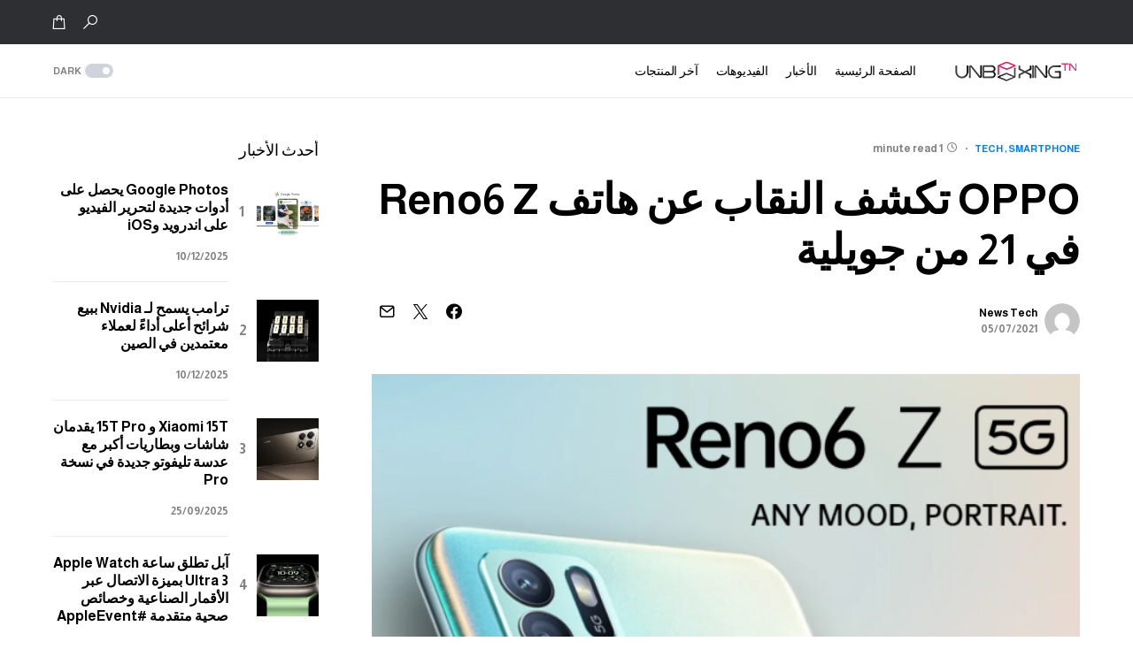

--- FILE ---
content_type: text/html; charset=UTF-8
request_url: https://www.unboxingtn.com/2021/07/05/oppo-%D8%AA%D9%83%D8%B4%D9%81-%D8%A7%D9%84%D9%86%D9%82%D8%A7%D8%A8-%D8%B9%D9%86-%D9%87%D8%A7%D8%AA%D9%81-reno6-z-%D9%81%D9%8A-21-%D9%85%D9%86-%D8%AC%D9%88%D9%8A%D9%84%D9%8A%D8%A9
body_size: 26382
content:
<!doctype html>
<html dir="rtl" lang="ar">
<head>
	<meta charset="UTF-8" />
	<meta name="viewport" content="width=device-width, initial-scale=1" />
	<link rel="profile" href="https://gmpg.org/xfn/11" />
	<meta name='robots' content='index, follow, max-image-preview:large, max-snippet:-1, max-video-preview:-1' />
<script>window._wca = window._wca || [];</script>

	<!-- This site is optimized with the Yoast SEO plugin v21.0 - https://yoast.com/wordpress/plugins/seo/ -->
	<title>OPPO تكشف النقاب عن هاتف Reno6 Z في 21 من جويلية - Unboxing TN</title>
	<meta name="description" content="تستعد شركة Oppo للإعلان الرسمي عن هاتف Reno6 Z في حدث يعقد في 21 من جويلية، ولقد ظهر الهاتف بالفعل في قوائم موقع Oppo الرسمي في تايلند، حيث تم التأكيد على" />
	<link rel="canonical" href="https://www.unboxingtn.com/2021/07/05/oppo-تكشف-النقاب-عن-هاتف-reno6-z-في-21-من-جويلية" />
	<meta property="og:locale" content="ar_AR" />
	<meta property="og:type" content="article" />
	<meta property="og:title" content="OPPO تكشف النقاب عن هاتف Reno6 Z في 21 من جويلية - Unboxing TN" />
	<meta property="og:description" content="تستعد شركة Oppo للإعلان الرسمي عن هاتف Reno6 Z في حدث يعقد في 21 من جويلية، ولقد ظهر الهاتف بالفعل في قوائم موقع Oppo الرسمي في تايلند، حيث تم التأكيد على" />
	<meta property="og:url" content="https://www.unboxingtn.com/2021/07/05/oppo-تكشف-النقاب-عن-هاتف-reno6-z-في-21-من-جويلية" />
	<meta property="og:site_name" content="Unboxing TN" />
	<meta property="article:publisher" content="https://www.facebook.com/Unboxingtn2k18" />
	<meta property="article:published_time" content="2021-07-05T12:41:21+00:00" />
	<meta property="article:modified_time" content="2021-07-05T12:41:22+00:00" />
	<meta property="og:image" content="https://www.unboxingtn.com/wp-content/uploads/2021/07/OPPO-Reno6-Z-teaser-1.png" />
	<meta property="og:image:width" content="686" />
	<meta property="og:image:height" content="491" />
	<meta property="og:image:type" content="image/png" />
	<meta name="author" content="News Tech" />
	<meta name="twitter:card" content="summary_large_image" />
	<meta name="twitter:label1" content="كُتب بواسطة" />
	<meta name="twitter:data1" content="News Tech" />
	<meta name="twitter:label2" content="وقت القراءة المُقدّر" />
	<meta name="twitter:data2" content="دقيقتان" />
	<script type="application/ld+json" class="yoast-schema-graph">{"@context":"https://schema.org","@graph":[{"@type":"Article","@id":"https://www.unboxingtn.com/2021/07/05/oppo-%d8%aa%d9%83%d8%b4%d9%81-%d8%a7%d9%84%d9%86%d9%82%d8%a7%d8%a8-%d8%b9%d9%86-%d9%87%d8%a7%d8%aa%d9%81-reno6-z-%d9%81%d9%8a-21-%d9%85%d9%86-%d8%ac%d9%88%d9%8a%d9%84%d9%8a%d8%a9#article","isPartOf":{"@id":"https://www.unboxingtn.com/2021/07/05/oppo-%d8%aa%d9%83%d8%b4%d9%81-%d8%a7%d9%84%d9%86%d9%82%d8%a7%d8%a8-%d8%b9%d9%86-%d9%87%d8%a7%d8%aa%d9%81-reno6-z-%d9%81%d9%8a-21-%d9%85%d9%86-%d8%ac%d9%88%d9%8a%d9%84%d9%8a%d8%a9"},"author":{"name":"News Tech","@id":"https://www.unboxingtn.com/#/schema/person/8e578a576498634215852d2843d02c3b"},"headline":"OPPO تكشف النقاب عن هاتف Reno6 Z في 21 من جويلية","datePublished":"2021-07-05T12:41:21+00:00","dateModified":"2021-07-05T12:41:22+00:00","mainEntityOfPage":{"@id":"https://www.unboxingtn.com/2021/07/05/oppo-%d8%aa%d9%83%d8%b4%d9%81-%d8%a7%d9%84%d9%86%d9%82%d8%a7%d8%a8-%d8%b9%d9%86-%d9%87%d8%a7%d8%aa%d9%81-reno6-z-%d9%81%d9%8a-21-%d9%85%d9%86-%d8%ac%d9%88%d9%8a%d9%84%d9%8a%d8%a9"},"wordCount":29,"commentCount":0,"publisher":{"@id":"https://www.unboxingtn.com/#organization"},"image":{"@id":"https://www.unboxingtn.com/2021/07/05/oppo-%d8%aa%d9%83%d8%b4%d9%81-%d8%a7%d9%84%d9%86%d9%82%d8%a7%d8%a8-%d8%b9%d9%86-%d9%87%d8%a7%d8%aa%d9%81-reno6-z-%d9%81%d9%8a-21-%d9%85%d9%86-%d8%ac%d9%88%d9%8a%d9%84%d9%8a%d8%a9#primaryimage"},"thumbnailUrl":"https://i0.wp.com/www.unboxingtn.com/wp-content/uploads/2021/07/OPPO-Reno6-Z-teaser-1.png?fit=686%2C491&ssl=1","articleSection":["Smartphone","Tech"],"inLanguage":"ar"},{"@type":"WebPage","@id":"https://www.unboxingtn.com/2021/07/05/oppo-%d8%aa%d9%83%d8%b4%d9%81-%d8%a7%d9%84%d9%86%d9%82%d8%a7%d8%a8-%d8%b9%d9%86-%d9%87%d8%a7%d8%aa%d9%81-reno6-z-%d9%81%d9%8a-21-%d9%85%d9%86-%d8%ac%d9%88%d9%8a%d9%84%d9%8a%d8%a9","url":"https://www.unboxingtn.com/2021/07/05/oppo-%d8%aa%d9%83%d8%b4%d9%81-%d8%a7%d9%84%d9%86%d9%82%d8%a7%d8%a8-%d8%b9%d9%86-%d9%87%d8%a7%d8%aa%d9%81-reno6-z-%d9%81%d9%8a-21-%d9%85%d9%86-%d8%ac%d9%88%d9%8a%d9%84%d9%8a%d8%a9","name":"OPPO تكشف النقاب عن هاتف Reno6 Z في 21 من جويلية - Unboxing TN","isPartOf":{"@id":"https://www.unboxingtn.com/#website"},"primaryImageOfPage":{"@id":"https://www.unboxingtn.com/2021/07/05/oppo-%d8%aa%d9%83%d8%b4%d9%81-%d8%a7%d9%84%d9%86%d9%82%d8%a7%d8%a8-%d8%b9%d9%86-%d9%87%d8%a7%d8%aa%d9%81-reno6-z-%d9%81%d9%8a-21-%d9%85%d9%86-%d8%ac%d9%88%d9%8a%d9%84%d9%8a%d8%a9#primaryimage"},"image":{"@id":"https://www.unboxingtn.com/2021/07/05/oppo-%d8%aa%d9%83%d8%b4%d9%81-%d8%a7%d9%84%d9%86%d9%82%d8%a7%d8%a8-%d8%b9%d9%86-%d9%87%d8%a7%d8%aa%d9%81-reno6-z-%d9%81%d9%8a-21-%d9%85%d9%86-%d8%ac%d9%88%d9%8a%d9%84%d9%8a%d8%a9#primaryimage"},"thumbnailUrl":"https://i0.wp.com/www.unboxingtn.com/wp-content/uploads/2021/07/OPPO-Reno6-Z-teaser-1.png?fit=686%2C491&ssl=1","datePublished":"2021-07-05T12:41:21+00:00","dateModified":"2021-07-05T12:41:22+00:00","description":"تستعد شركة Oppo للإعلان الرسمي عن هاتف Reno6 Z في حدث يعقد في 21 من جويلية، ولقد ظهر الهاتف بالفعل في قوائم موقع Oppo الرسمي في تايلند، حيث تم التأكيد على","breadcrumb":{"@id":"https://www.unboxingtn.com/2021/07/05/oppo-%d8%aa%d9%83%d8%b4%d9%81-%d8%a7%d9%84%d9%86%d9%82%d8%a7%d8%a8-%d8%b9%d9%86-%d9%87%d8%a7%d8%aa%d9%81-reno6-z-%d9%81%d9%8a-21-%d9%85%d9%86-%d8%ac%d9%88%d9%8a%d9%84%d9%8a%d8%a9#breadcrumb"},"inLanguage":"ar","potentialAction":[{"@type":"ReadAction","target":["https://www.unboxingtn.com/2021/07/05/oppo-%d8%aa%d9%83%d8%b4%d9%81-%d8%a7%d9%84%d9%86%d9%82%d8%a7%d8%a8-%d8%b9%d9%86-%d9%87%d8%a7%d8%aa%d9%81-reno6-z-%d9%81%d9%8a-21-%d9%85%d9%86-%d8%ac%d9%88%d9%8a%d9%84%d9%8a%d8%a9"]}]},{"@type":"ImageObject","inLanguage":"ar","@id":"https://www.unboxingtn.com/2021/07/05/oppo-%d8%aa%d9%83%d8%b4%d9%81-%d8%a7%d9%84%d9%86%d9%82%d8%a7%d8%a8-%d8%b9%d9%86-%d9%87%d8%a7%d8%aa%d9%81-reno6-z-%d9%81%d9%8a-21-%d9%85%d9%86-%d8%ac%d9%88%d9%8a%d9%84%d9%8a%d8%a9#primaryimage","url":"https://i0.wp.com/www.unboxingtn.com/wp-content/uploads/2021/07/OPPO-Reno6-Z-teaser-1.png?fit=686%2C491&ssl=1","contentUrl":"https://i0.wp.com/www.unboxingtn.com/wp-content/uploads/2021/07/OPPO-Reno6-Z-teaser-1.png?fit=686%2C491&ssl=1","width":686,"height":491},{"@type":"BreadcrumbList","@id":"https://www.unboxingtn.com/2021/07/05/oppo-%d8%aa%d9%83%d8%b4%d9%81-%d8%a7%d9%84%d9%86%d9%82%d8%a7%d8%a8-%d8%b9%d9%86-%d9%87%d8%a7%d8%aa%d9%81-reno6-z-%d9%81%d9%8a-21-%d9%85%d9%86-%d8%ac%d9%88%d9%8a%d9%84%d9%8a%d8%a9#breadcrumb","itemListElement":[{"@type":"ListItem","position":1,"name":"Home","item":"https://www.unboxingtn.com/"},{"@type":"ListItem","position":2,"name":"OPPO تكشف النقاب عن هاتف Reno6 Z في 21 من جويلية"}]},{"@type":"WebSite","@id":"https://www.unboxingtn.com/#website","url":"https://www.unboxingtn.com/","name":"Unboxing TN","description":"مراجعات المنتجات التقنية والأخبار والأسعار ومقاطع الفيديو والمنتديات وإرشادات الاستخدام مع متجر إلكتروني","publisher":{"@id":"https://www.unboxingtn.com/#organization"},"potentialAction":[{"@type":"SearchAction","target":{"@type":"EntryPoint","urlTemplate":"https://www.unboxingtn.com/?s={search_term_string}"},"query-input":"required name=search_term_string"}],"inLanguage":"ar"},{"@type":"Organization","@id":"https://www.unboxingtn.com/#organization","name":"Unboxing tn","url":"https://www.unboxingtn.com/","logo":{"@type":"ImageObject","inLanguage":"ar","@id":"https://www.unboxingtn.com/#/schema/logo/image/","url":"https://i0.wp.com/www.unboxingtn.com/wp-content/uploads/2022/06/fav-logo.png?fit=512%2C512&ssl=1","contentUrl":"https://i0.wp.com/www.unboxingtn.com/wp-content/uploads/2022/06/fav-logo.png?fit=512%2C512&ssl=1","width":512,"height":512,"caption":"Unboxing tn"},"image":{"@id":"https://www.unboxingtn.com/#/schema/logo/image/"},"sameAs":["https://www.facebook.com/Unboxingtn2k18","https://www.youtube.com/channel/UCzO4bcHAhhW8nTepPJlrqMw","https://www.instagram.com/unboxingtn/"]},{"@type":"Person","@id":"https://www.unboxingtn.com/#/schema/person/8e578a576498634215852d2843d02c3b","name":"News Tech","image":{"@type":"ImageObject","inLanguage":"ar","@id":"https://www.unboxingtn.com/#/schema/person/image/","url":"https://secure.gravatar.com/avatar/dd9bbc9d91fe8f1342de97cb42cf3af056685348957bbd159c538eb5c2df2b32?s=96&d=mm&r=g","contentUrl":"https://secure.gravatar.com/avatar/dd9bbc9d91fe8f1342de97cb42cf3af056685348957bbd159c538eb5c2df2b32?s=96&d=mm&r=g","caption":"News Tech"}}]}</script>
	<!-- / Yoast SEO plugin. -->


<link rel='dns-prefetch' href='//stats.wp.com' />
<link rel='dns-prefetch' href='//i0.wp.com' />
<link rel='dns-prefetch' href='//c0.wp.com' />
<link rel="alternate" type="application/rss+xml" title="Unboxing TN &laquo; الخلاصة" href="https://www.unboxingtn.com/feed" />
<link rel="alternate" title="oEmbed (JSON)" type="application/json+oembed" href="https://www.unboxingtn.com/wp-json/oembed/1.0/embed?url=https%3A%2F%2Fwww.unboxingtn.com%2F2021%2F07%2F05%2Foppo-%25d8%25aa%25d9%2583%25d8%25b4%25d9%2581-%25d8%25a7%25d9%2584%25d9%2586%25d9%2582%25d8%25a7%25d8%25a8-%25d8%25b9%25d9%2586-%25d9%2587%25d8%25a7%25d8%25aa%25d9%2581-reno6-z-%25d9%2581%25d9%258a-21-%25d9%2585%25d9%2586-%25d8%25ac%25d9%2588%25d9%258a%25d9%2584%25d9%258a%25d8%25a9" />
<link rel="alternate" title="oEmbed (XML)" type="text/xml+oembed" href="https://www.unboxingtn.com/wp-json/oembed/1.0/embed?url=https%3A%2F%2Fwww.unboxingtn.com%2F2021%2F07%2F05%2Foppo-%25d8%25aa%25d9%2583%25d8%25b4%25d9%2581-%25d8%25a7%25d9%2584%25d9%2586%25d9%2582%25d8%25a7%25d8%25a8-%25d8%25b9%25d9%2586-%25d9%2587%25d8%25a7%25d8%25aa%25d9%2581-reno6-z-%25d9%2581%25d9%258a-21-%25d9%2585%25d9%2586-%25d8%25ac%25d9%2588%25d9%258a%25d9%2584%25d9%258a%25d8%25a9&#038;format=xml" />
			<link rel="preload" href="https://www.unboxingtn.com/wp-content/plugins/canvas/assets/fonts/canvas-icons.woff" as="font" type="font/woff" crossorigin>
			<style id='wp-img-auto-sizes-contain-inline-css'>
img:is([sizes=auto i],[sizes^="auto," i]){contain-intrinsic-size:3000px 1500px}
/*# sourceURL=wp-img-auto-sizes-contain-inline-css */
</style>
<link rel='stylesheet' id='canvas-rtl-css' href='https://www.unboxingtn.com/wp-content/plugins/canvas/assets/css/canvas-rtl.css?ver=2.4.2' media='all' />
<link rel='alternate stylesheet' id='powerkit-icons-css' href='https://www.unboxingtn.com/wp-content/plugins/powerkit/assets/fonts/powerkit-icons.woff?ver=2.8.9' as='font' type='font/wof' crossorigin />
<link rel='stylesheet' id='powerkit-rtl-css' href='https://www.unboxingtn.com/wp-content/plugins/powerkit/assets/css/powerkit-rtl.css?ver=2.8.9' media='all' />
<style id='wp-emoji-styles-inline-css'>

	img.wp-smiley, img.emoji {
		display: inline !important;
		border: none !important;
		box-shadow: none !important;
		height: 1em !important;
		width: 1em !important;
		margin: 0 0.07em !important;
		vertical-align: -0.1em !important;
		background: none !important;
		padding: 0 !important;
	}
/*# sourceURL=wp-emoji-styles-inline-css */
</style>
<link rel='stylesheet' id='wp-block-library-rtl-css' href='https://c0.wp.com/c/6.9/wp-includes/css/dist/block-library/style-rtl.min.css' media='all' />
<style id='wp-block-library-inline-css'>
.has-text-align-justify{text-align:justify;}

/*# sourceURL=wp-block-library-inline-css */
</style><style id='wp-block-image-inline-css'>
.wp-block-image>a,.wp-block-image>figure>a{display:inline-block}.wp-block-image img{box-sizing:border-box;height:auto;max-width:100%;vertical-align:bottom}@media not (prefers-reduced-motion){.wp-block-image img.hide{visibility:hidden}.wp-block-image img.show{animation:show-content-image .4s}}.wp-block-image[style*=border-radius] img,.wp-block-image[style*=border-radius]>a{border-radius:inherit}.wp-block-image.has-custom-border img{box-sizing:border-box}.wp-block-image.aligncenter{text-align:center}.wp-block-image.alignfull>a,.wp-block-image.alignwide>a{width:100%}.wp-block-image.alignfull img,.wp-block-image.alignwide img{height:auto;width:100%}.wp-block-image .aligncenter,.wp-block-image .alignleft,.wp-block-image .alignright,.wp-block-image.aligncenter,.wp-block-image.alignleft,.wp-block-image.alignright{display:table}.wp-block-image .aligncenter>figcaption,.wp-block-image .alignleft>figcaption,.wp-block-image .alignright>figcaption,.wp-block-image.aligncenter>figcaption,.wp-block-image.alignleft>figcaption,.wp-block-image.alignright>figcaption{caption-side:bottom;display:table-caption}.wp-block-image .alignleft{float:left;margin:.5em 1em .5em 0}.wp-block-image .alignright{float:right;margin:.5em 0 .5em 1em}.wp-block-image .aligncenter{margin-left:auto;margin-right:auto}.wp-block-image :where(figcaption){margin-bottom:1em;margin-top:.5em}.wp-block-image.is-style-circle-mask img{border-radius:9999px}@supports ((-webkit-mask-image:none) or (mask-image:none)) or (-webkit-mask-image:none){.wp-block-image.is-style-circle-mask img{border-radius:0;-webkit-mask-image:url('data:image/svg+xml;utf8,<svg viewBox="0 0 100 100" xmlns="http://www.w3.org/2000/svg"><circle cx="50" cy="50" r="50"/></svg>');mask-image:url('data:image/svg+xml;utf8,<svg viewBox="0 0 100 100" xmlns="http://www.w3.org/2000/svg"><circle cx="50" cy="50" r="50"/></svg>');mask-mode:alpha;-webkit-mask-position:center;mask-position:center;-webkit-mask-repeat:no-repeat;mask-repeat:no-repeat;-webkit-mask-size:contain;mask-size:contain}}:root :where(.wp-block-image.is-style-rounded img,.wp-block-image .is-style-rounded img){border-radius:9999px}.wp-block-image figure{margin:0}.wp-lightbox-container{display:flex;flex-direction:column;position:relative}.wp-lightbox-container img{cursor:zoom-in}.wp-lightbox-container img:hover+button{opacity:1}.wp-lightbox-container button{align-items:center;backdrop-filter:blur(16px) saturate(180%);background-color:#5a5a5a40;border:none;border-radius:4px;cursor:zoom-in;display:flex;height:20px;justify-content:center;left:16px;opacity:0;padding:0;position:absolute;text-align:center;top:16px;width:20px;z-index:100}@media not (prefers-reduced-motion){.wp-lightbox-container button{transition:opacity .2s ease}}.wp-lightbox-container button:focus-visible{outline:3px auto #5a5a5a40;outline:3px auto -webkit-focus-ring-color;outline-offset:3px}.wp-lightbox-container button:hover{cursor:pointer;opacity:1}.wp-lightbox-container button:focus{opacity:1}.wp-lightbox-container button:focus,.wp-lightbox-container button:hover,.wp-lightbox-container button:not(:hover):not(:active):not(.has-background){background-color:#5a5a5a40;border:none}.wp-lightbox-overlay{box-sizing:border-box;cursor:zoom-out;height:100vh;overflow:hidden;position:fixed;right:0;top:0;visibility:hidden;width:100%;z-index:100000}.wp-lightbox-overlay .close-button{align-items:center;cursor:pointer;display:flex;justify-content:center;left:calc(env(safe-area-inset-left) + 16px);min-height:40px;min-width:40px;padding:0;position:absolute;top:calc(env(safe-area-inset-top) + 16px);z-index:5000000}.wp-lightbox-overlay .close-button:focus,.wp-lightbox-overlay .close-button:hover,.wp-lightbox-overlay .close-button:not(:hover):not(:active):not(.has-background){background:none;border:none}.wp-lightbox-overlay .lightbox-image-container{height:var(--wp--lightbox-container-height);overflow:hidden;position:absolute;right:50%;top:50%;transform:translate(50%,-50%);transform-origin:top right;width:var(--wp--lightbox-container-width);z-index:9999999999}.wp-lightbox-overlay .wp-block-image{align-items:center;box-sizing:border-box;display:flex;height:100%;justify-content:center;margin:0;position:relative;transform-origin:100% 0;width:100%;z-index:3000000}.wp-lightbox-overlay .wp-block-image img{height:var(--wp--lightbox-image-height);min-height:var(--wp--lightbox-image-height);min-width:var(--wp--lightbox-image-width);width:var(--wp--lightbox-image-width)}.wp-lightbox-overlay .wp-block-image figcaption{display:none}.wp-lightbox-overlay button{background:none;border:none}.wp-lightbox-overlay .scrim{background-color:#fff;height:100%;opacity:.9;position:absolute;width:100%;z-index:2000000}.wp-lightbox-overlay.active{visibility:visible}@media not (prefers-reduced-motion){.wp-lightbox-overlay.active{animation:turn-on-visibility .25s both}.wp-lightbox-overlay.active img{animation:turn-on-visibility .35s both}.wp-lightbox-overlay.show-closing-animation:not(.active){animation:turn-off-visibility .35s both}.wp-lightbox-overlay.show-closing-animation:not(.active) img{animation:turn-off-visibility .25s both}.wp-lightbox-overlay.zoom.active{animation:none;opacity:1;visibility:visible}.wp-lightbox-overlay.zoom.active .lightbox-image-container{animation:lightbox-zoom-in .4s}.wp-lightbox-overlay.zoom.active .lightbox-image-container img{animation:none}.wp-lightbox-overlay.zoom.active .scrim{animation:turn-on-visibility .4s forwards}.wp-lightbox-overlay.zoom.show-closing-animation:not(.active){animation:none}.wp-lightbox-overlay.zoom.show-closing-animation:not(.active) .lightbox-image-container{animation:lightbox-zoom-out .4s}.wp-lightbox-overlay.zoom.show-closing-animation:not(.active) .lightbox-image-container img{animation:none}.wp-lightbox-overlay.zoom.show-closing-animation:not(.active) .scrim{animation:turn-off-visibility .4s forwards}}@keyframes show-content-image{0%{visibility:hidden}99%{visibility:hidden}to{visibility:visible}}@keyframes turn-on-visibility{0%{opacity:0}to{opacity:1}}@keyframes turn-off-visibility{0%{opacity:1;visibility:visible}99%{opacity:0;visibility:visible}to{opacity:0;visibility:hidden}}@keyframes lightbox-zoom-in{0%{transform:translate(calc(((-100vw + var(--wp--lightbox-scrollbar-width))/2 + var(--wp--lightbox-initial-left-position))*-1),calc(-50vh + var(--wp--lightbox-initial-top-position))) scale(var(--wp--lightbox-scale))}to{transform:translate(50%,-50%) scale(1)}}@keyframes lightbox-zoom-out{0%{transform:translate(50%,-50%) scale(1);visibility:visible}99%{visibility:visible}to{transform:translate(calc(((-100vw + var(--wp--lightbox-scrollbar-width))/2 + var(--wp--lightbox-initial-left-position))*-1),calc(-50vh + var(--wp--lightbox-initial-top-position))) scale(var(--wp--lightbox-scale));visibility:hidden}}
/*# sourceURL=https://c0.wp.com/c/6.9/wp-includes/blocks/image/style.min.css */
</style>
<style id='wp-block-paragraph-inline-css'>
.is-small-text{font-size:.875em}.is-regular-text{font-size:1em}.is-large-text{font-size:2.25em}.is-larger-text{font-size:3em}.has-drop-cap:not(:focus):first-letter{float:right;font-size:8.4em;font-style:normal;font-weight:100;line-height:.68;margin:.05em 0 0 .1em;text-transform:uppercase}body.rtl .has-drop-cap:not(:focus):first-letter{float:none;margin-right:.1em}p.has-drop-cap.has-background{overflow:hidden}:root :where(p.has-background){padding:1.25em 2.375em}:where(p.has-text-color:not(.has-link-color)) a{color:inherit}p.has-text-align-left[style*="writing-mode:vertical-lr"],p.has-text-align-right[style*="writing-mode:vertical-rl"]{rotate:180deg}
/*# sourceURL=https://c0.wp.com/c/6.9/wp-includes/blocks/paragraph/style.min.css */
</style>
<style id='global-styles-inline-css'>
:root{--wp--preset--aspect-ratio--square: 1;--wp--preset--aspect-ratio--4-3: 4/3;--wp--preset--aspect-ratio--3-4: 3/4;--wp--preset--aspect-ratio--3-2: 3/2;--wp--preset--aspect-ratio--2-3: 2/3;--wp--preset--aspect-ratio--16-9: 16/9;--wp--preset--aspect-ratio--9-16: 9/16;--wp--preset--color--black: #000000;--wp--preset--color--cyan-bluish-gray: #abb8c3;--wp--preset--color--white: #FFFFFF;--wp--preset--color--pale-pink: #f78da7;--wp--preset--color--vivid-red: #cf2e2e;--wp--preset--color--luminous-vivid-orange: #ff6900;--wp--preset--color--luminous-vivid-amber: #fcb900;--wp--preset--color--light-green-cyan: #7bdcb5;--wp--preset--color--vivid-green-cyan: #00d084;--wp--preset--color--pale-cyan-blue: #8ed1fc;--wp--preset--color--vivid-cyan-blue: #0693e3;--wp--preset--color--vivid-purple: #9b51e0;--wp--preset--color--blue: #59BACC;--wp--preset--color--green: #58AD69;--wp--preset--color--orange: #FFBC49;--wp--preset--color--red: #e32c26;--wp--preset--color--gray-50: #f8f9fa;--wp--preset--color--gray-100: #f8f9fb;--wp--preset--color--gray-200: #e9ecef;--wp--preset--color--secondary: #818181;--wp--preset--gradient--vivid-cyan-blue-to-vivid-purple: linear-gradient(135deg,rgb(6,147,227) 0%,rgb(155,81,224) 100%);--wp--preset--gradient--light-green-cyan-to-vivid-green-cyan: linear-gradient(135deg,rgb(122,220,180) 0%,rgb(0,208,130) 100%);--wp--preset--gradient--luminous-vivid-amber-to-luminous-vivid-orange: linear-gradient(135deg,rgb(252,185,0) 0%,rgb(255,105,0) 100%);--wp--preset--gradient--luminous-vivid-orange-to-vivid-red: linear-gradient(135deg,rgb(255,105,0) 0%,rgb(207,46,46) 100%);--wp--preset--gradient--very-light-gray-to-cyan-bluish-gray: linear-gradient(135deg,rgb(238,238,238) 0%,rgb(169,184,195) 100%);--wp--preset--gradient--cool-to-warm-spectrum: linear-gradient(135deg,rgb(74,234,220) 0%,rgb(151,120,209) 20%,rgb(207,42,186) 40%,rgb(238,44,130) 60%,rgb(251,105,98) 80%,rgb(254,248,76) 100%);--wp--preset--gradient--blush-light-purple: linear-gradient(135deg,rgb(255,206,236) 0%,rgb(152,150,240) 100%);--wp--preset--gradient--blush-bordeaux: linear-gradient(135deg,rgb(254,205,165) 0%,rgb(254,45,45) 50%,rgb(107,0,62) 100%);--wp--preset--gradient--luminous-dusk: linear-gradient(135deg,rgb(255,203,112) 0%,rgb(199,81,192) 50%,rgb(65,88,208) 100%);--wp--preset--gradient--pale-ocean: linear-gradient(135deg,rgb(255,245,203) 0%,rgb(182,227,212) 50%,rgb(51,167,181) 100%);--wp--preset--gradient--electric-grass: linear-gradient(135deg,rgb(202,248,128) 0%,rgb(113,206,126) 100%);--wp--preset--gradient--midnight: linear-gradient(135deg,rgb(2,3,129) 0%,rgb(40,116,252) 100%);--wp--preset--font-size--small: 13px;--wp--preset--font-size--medium: 20px;--wp--preset--font-size--large: 36px;--wp--preset--font-size--x-large: 42px;--wp--preset--spacing--20: 0.44rem;--wp--preset--spacing--30: 0.67rem;--wp--preset--spacing--40: 1rem;--wp--preset--spacing--50: 1.5rem;--wp--preset--spacing--60: 2.25rem;--wp--preset--spacing--70: 3.38rem;--wp--preset--spacing--80: 5.06rem;--wp--preset--shadow--natural: 6px 6px 9px rgba(0, 0, 0, 0.2);--wp--preset--shadow--deep: 12px 12px 50px rgba(0, 0, 0, 0.4);--wp--preset--shadow--sharp: 6px 6px 0px rgba(0, 0, 0, 0.2);--wp--preset--shadow--outlined: 6px 6px 0px -3px rgb(255, 255, 255), 6px 6px rgb(0, 0, 0);--wp--preset--shadow--crisp: 6px 6px 0px rgb(0, 0, 0);}:where(.is-layout-flex){gap: 0.5em;}:where(.is-layout-grid){gap: 0.5em;}body .is-layout-flex{display: flex;}.is-layout-flex{flex-wrap: wrap;align-items: center;}.is-layout-flex > :is(*, div){margin: 0;}body .is-layout-grid{display: grid;}.is-layout-grid > :is(*, div){margin: 0;}:where(.wp-block-columns.is-layout-flex){gap: 2em;}:where(.wp-block-columns.is-layout-grid){gap: 2em;}:where(.wp-block-post-template.is-layout-flex){gap: 1.25em;}:where(.wp-block-post-template.is-layout-grid){gap: 1.25em;}.has-black-color{color: var(--wp--preset--color--black) !important;}.has-cyan-bluish-gray-color{color: var(--wp--preset--color--cyan-bluish-gray) !important;}.has-white-color{color: var(--wp--preset--color--white) !important;}.has-pale-pink-color{color: var(--wp--preset--color--pale-pink) !important;}.has-vivid-red-color{color: var(--wp--preset--color--vivid-red) !important;}.has-luminous-vivid-orange-color{color: var(--wp--preset--color--luminous-vivid-orange) !important;}.has-luminous-vivid-amber-color{color: var(--wp--preset--color--luminous-vivid-amber) !important;}.has-light-green-cyan-color{color: var(--wp--preset--color--light-green-cyan) !important;}.has-vivid-green-cyan-color{color: var(--wp--preset--color--vivid-green-cyan) !important;}.has-pale-cyan-blue-color{color: var(--wp--preset--color--pale-cyan-blue) !important;}.has-vivid-cyan-blue-color{color: var(--wp--preset--color--vivid-cyan-blue) !important;}.has-vivid-purple-color{color: var(--wp--preset--color--vivid-purple) !important;}.has-black-background-color{background-color: var(--wp--preset--color--black) !important;}.has-cyan-bluish-gray-background-color{background-color: var(--wp--preset--color--cyan-bluish-gray) !important;}.has-white-background-color{background-color: var(--wp--preset--color--white) !important;}.has-pale-pink-background-color{background-color: var(--wp--preset--color--pale-pink) !important;}.has-vivid-red-background-color{background-color: var(--wp--preset--color--vivid-red) !important;}.has-luminous-vivid-orange-background-color{background-color: var(--wp--preset--color--luminous-vivid-orange) !important;}.has-luminous-vivid-amber-background-color{background-color: var(--wp--preset--color--luminous-vivid-amber) !important;}.has-light-green-cyan-background-color{background-color: var(--wp--preset--color--light-green-cyan) !important;}.has-vivid-green-cyan-background-color{background-color: var(--wp--preset--color--vivid-green-cyan) !important;}.has-pale-cyan-blue-background-color{background-color: var(--wp--preset--color--pale-cyan-blue) !important;}.has-vivid-cyan-blue-background-color{background-color: var(--wp--preset--color--vivid-cyan-blue) !important;}.has-vivid-purple-background-color{background-color: var(--wp--preset--color--vivid-purple) !important;}.has-black-border-color{border-color: var(--wp--preset--color--black) !important;}.has-cyan-bluish-gray-border-color{border-color: var(--wp--preset--color--cyan-bluish-gray) !important;}.has-white-border-color{border-color: var(--wp--preset--color--white) !important;}.has-pale-pink-border-color{border-color: var(--wp--preset--color--pale-pink) !important;}.has-vivid-red-border-color{border-color: var(--wp--preset--color--vivid-red) !important;}.has-luminous-vivid-orange-border-color{border-color: var(--wp--preset--color--luminous-vivid-orange) !important;}.has-luminous-vivid-amber-border-color{border-color: var(--wp--preset--color--luminous-vivid-amber) !important;}.has-light-green-cyan-border-color{border-color: var(--wp--preset--color--light-green-cyan) !important;}.has-vivid-green-cyan-border-color{border-color: var(--wp--preset--color--vivid-green-cyan) !important;}.has-pale-cyan-blue-border-color{border-color: var(--wp--preset--color--pale-cyan-blue) !important;}.has-vivid-cyan-blue-border-color{border-color: var(--wp--preset--color--vivid-cyan-blue) !important;}.has-vivid-purple-border-color{border-color: var(--wp--preset--color--vivid-purple) !important;}.has-vivid-cyan-blue-to-vivid-purple-gradient-background{background: var(--wp--preset--gradient--vivid-cyan-blue-to-vivid-purple) !important;}.has-light-green-cyan-to-vivid-green-cyan-gradient-background{background: var(--wp--preset--gradient--light-green-cyan-to-vivid-green-cyan) !important;}.has-luminous-vivid-amber-to-luminous-vivid-orange-gradient-background{background: var(--wp--preset--gradient--luminous-vivid-amber-to-luminous-vivid-orange) !important;}.has-luminous-vivid-orange-to-vivid-red-gradient-background{background: var(--wp--preset--gradient--luminous-vivid-orange-to-vivid-red) !important;}.has-very-light-gray-to-cyan-bluish-gray-gradient-background{background: var(--wp--preset--gradient--very-light-gray-to-cyan-bluish-gray) !important;}.has-cool-to-warm-spectrum-gradient-background{background: var(--wp--preset--gradient--cool-to-warm-spectrum) !important;}.has-blush-light-purple-gradient-background{background: var(--wp--preset--gradient--blush-light-purple) !important;}.has-blush-bordeaux-gradient-background{background: var(--wp--preset--gradient--blush-bordeaux) !important;}.has-luminous-dusk-gradient-background{background: var(--wp--preset--gradient--luminous-dusk) !important;}.has-pale-ocean-gradient-background{background: var(--wp--preset--gradient--pale-ocean) !important;}.has-electric-grass-gradient-background{background: var(--wp--preset--gradient--electric-grass) !important;}.has-midnight-gradient-background{background: var(--wp--preset--gradient--midnight) !important;}.has-small-font-size{font-size: var(--wp--preset--font-size--small) !important;}.has-medium-font-size{font-size: var(--wp--preset--font-size--medium) !important;}.has-large-font-size{font-size: var(--wp--preset--font-size--large) !important;}.has-x-large-font-size{font-size: var(--wp--preset--font-size--x-large) !important;}
/*# sourceURL=global-styles-inline-css */
</style>

<style id='classic-theme-styles-inline-css'>
/*! This file is auto-generated */
.wp-block-button__link{color:#fff;background-color:#32373c;border-radius:9999px;box-shadow:none;text-decoration:none;padding:calc(.667em + 2px) calc(1.333em + 2px);font-size:1.125em}.wp-block-file__button{background:#32373c;color:#fff;text-decoration:none}
/*# sourceURL=/wp-includes/css/classic-themes.min.css */
</style>
<link rel='stylesheet' id='canvas-block-posts-sidebar-rtl-css' href='https://www.unboxingtn.com/wp-content/plugins/canvas/components/posts/block-posts-sidebar/block-posts-sidebar-rtl.css?ver=1692814414' media='all' />
<link rel='stylesheet' id='absolute-reviews-rtl-css' href='https://www.unboxingtn.com/wp-content/plugins/absolute-reviews/public/css/absolute-reviews-public-rtl.css?ver=1.1.2' media='all' />
<link rel='stylesheet' id='advanced-popups-rtl-css' href='https://www.unboxingtn.com/wp-content/plugins/advanced-popups/public/css/advanced-popups-public-rtl.css?ver=1.1.8' media='all' />
<link rel='stylesheet' id='canvas-block-heading-style-rtl-css' href='https://www.unboxingtn.com/wp-content/plugins/canvas/components/content-formatting/block-heading/block-rtl.css?ver=1692814413' media='all' />
<link rel='stylesheet' id='canvas-block-list-style-rtl-css' href='https://www.unboxingtn.com/wp-content/plugins/canvas/components/content-formatting/block-list/block-rtl.css?ver=1692814413' media='all' />
<link rel='stylesheet' id='canvas-block-paragraph-style-rtl-css' href='https://www.unboxingtn.com/wp-content/plugins/canvas/components/content-formatting/block-paragraph/block-rtl.css?ver=1692814413' media='all' />
<link rel='stylesheet' id='canvas-block-separator-style-rtl-css' href='https://www.unboxingtn.com/wp-content/plugins/canvas/components/content-formatting/block-separator/block-rtl.css?ver=1692814413' media='all' />
<link rel='stylesheet' id='canvas-block-group-style-rtl-css' href='https://www.unboxingtn.com/wp-content/plugins/canvas/components/basic-elements/block-group/block-rtl.css?ver=1692814413' media='all' />
<link rel='stylesheet' id='canvas-block-cover-style-rtl-css' href='https://www.unboxingtn.com/wp-content/plugins/canvas/components/basic-elements/block-cover/block-rtl.css?ver=1692814413' media='all' />
<link rel='stylesheet' id='contact-form-7-css' href='https://www.unboxingtn.com/wp-content/plugins/contact-form-7/includes/css/styles.css?ver=5.8' media='all' />
<link rel='stylesheet' id='contact-form-7-rtl-css' href='https://www.unboxingtn.com/wp-content/plugins/contact-form-7/includes/css/styles-rtl.css?ver=5.8' media='all' />
<link rel='stylesheet' id='powerkit-author-box-rtl-css' href='https://www.unboxingtn.com/wp-content/plugins/powerkit/modules/author-box/public/css/public-powerkit-author-box-rtl.css?ver=2.8.9' media='all' />
<link rel='stylesheet' id='powerkit-basic-elements-rtl-css' href='https://www.unboxingtn.com/wp-content/plugins/powerkit/modules/basic-elements/public/css/public-powerkit-basic-elements-rtl.css?ver=2.8.9' media='screen' />
<link rel='stylesheet' id='powerkit-coming-soon-rtl-css' href='https://www.unboxingtn.com/wp-content/plugins/powerkit/modules/coming-soon/public/css/public-powerkit-coming-soon-rtl.css?ver=2.8.9' media='all' />
<link rel='stylesheet' id='powerkit-content-formatting-rtl-css' href='https://www.unboxingtn.com/wp-content/plugins/powerkit/modules/content-formatting/public/css/public-powerkit-content-formatting-rtl.css?ver=2.8.9' media='all' />
<link rel='stylesheet' id='powerkit-сontributors-rtl-css' href='https://www.unboxingtn.com/wp-content/plugins/powerkit/modules/contributors/public/css/public-powerkit-contributors-rtl.css?ver=2.8.9' media='all' />
<link rel='stylesheet' id='powerkit-facebook-rtl-css' href='https://www.unboxingtn.com/wp-content/plugins/powerkit/modules/facebook/public/css/public-powerkit-facebook-rtl.css?ver=2.8.9' media='all' />
<link rel='stylesheet' id='powerkit-featured-categories-rtl-css' href='https://www.unboxingtn.com/wp-content/plugins/powerkit/modules/featured-categories/public/css/public-powerkit-featured-categories-rtl.css?ver=2.8.9' media='all' />
<link rel='stylesheet' id='powerkit-inline-posts-rtl-css' href='https://www.unboxingtn.com/wp-content/plugins/powerkit/modules/inline-posts/public/css/public-powerkit-inline-posts-rtl.css?ver=2.8.9' media='all' />
<link rel='stylesheet' id='powerkit-instagram-rtl-css' href='https://www.unboxingtn.com/wp-content/plugins/powerkit/modules/instagram/public/css/public-powerkit-instagram-rtl.css?ver=2.8.9' media='all' />
<link rel='stylesheet' id='powerkit-justified-gallery-rtl-css' href='https://www.unboxingtn.com/wp-content/plugins/powerkit/modules/justified-gallery/public/css/public-powerkit-justified-gallery-rtl.css?ver=2.8.9' media='all' />
<link rel='stylesheet' id='glightbox-css' href='https://www.unboxingtn.com/wp-content/plugins/powerkit/modules/lightbox/public/css/glightbox.min.css?ver=2.8.9' media='all' />
<link rel='stylesheet' id='powerkit-lightbox-rtl-css' href='https://www.unboxingtn.com/wp-content/plugins/powerkit/modules/lightbox/public/css/public-powerkit-lightbox-rtl.css?ver=2.8.9' media='all' />
<link rel='stylesheet' id='powerkit-opt-in-forms-rtl-css' href='https://www.unboxingtn.com/wp-content/plugins/powerkit/modules/opt-in-forms/public/css/public-powerkit-opt-in-forms-rtl.css?ver=2.8.9' media='all' />
<link rel='stylesheet' id='powerkit-pinterest-rtl-css' href='https://www.unboxingtn.com/wp-content/plugins/powerkit/modules/pinterest/public/css/public-powerkit-pinterest-rtl.css?ver=2.8.9' media='all' />
<link rel='stylesheet' id='powerkit-widget-posts-rtl-css' href='https://www.unboxingtn.com/wp-content/plugins/powerkit/modules/posts/public/css/public-powerkit-widget-posts-rtl.css?ver=2.8.9' media='all' />
<link rel='stylesheet' id='powerkit-scroll-to-top-css' href='https://www.unboxingtn.com/wp-content/plugins/powerkit/modules/scroll-to-top/public/css/public-powerkit-scroll-to-top.css?ver=2.8.9' media='all' />
<link rel='stylesheet' id='powerkit-share-buttons-rtl-css' href='https://www.unboxingtn.com/wp-content/plugins/powerkit/modules/share-buttons/public/css/public-powerkit-share-buttons-rtl.css?ver=2.8.9' media='all' />
<link rel='stylesheet' id='powerkit-slider-gallery-rtl-css' href='https://www.unboxingtn.com/wp-content/plugins/powerkit/modules/slider-gallery/public/css/public-powerkit-slider-gallery-rtl.css?ver=2.8.9' media='all' />
<link rel='stylesheet' id='powerkit-social-links-rtl-css' href='https://www.unboxingtn.com/wp-content/plugins/powerkit/modules/social-links/public/css/public-powerkit-social-links-rtl.css?ver=2.8.9' media='all' />
<link rel='stylesheet' id='powerkit-table-of-contents-rtl-css' href='https://www.unboxingtn.com/wp-content/plugins/powerkit/modules/table-of-contents/public/css/public-powerkit-table-of-contents-rtl.css?ver=2.8.9' media='all' />
<link rel='stylesheet' id='powerkit-twitter-rtl-css' href='https://www.unboxingtn.com/wp-content/plugins/powerkit/modules/twitter/public/css/public-powerkit-twitter-rtl.css?ver=2.8.9' media='all' />
<link rel='stylesheet' id='powerkit-widget-about-rtl-css' href='https://www.unboxingtn.com/wp-content/plugins/powerkit/modules/widget-about/public/css/public-powerkit-widget-about-rtl.css?ver=2.8.9' media='all' />
<link rel='stylesheet' id='woocommerce-layout-rtl-css' href='https://c0.wp.com/p/woocommerce/8.0.2/assets/css/woocommerce-layout-rtl.css' media='all' />
<style id='woocommerce-layout-inline-css'>

	.infinite-scroll .woocommerce-pagination {
		display: none;
	}
/*# sourceURL=woocommerce-layout-inline-css */
</style>
<link rel='stylesheet' id='woocommerce-smallscreen-rtl-css' href='https://c0.wp.com/p/woocommerce/8.0.2/assets/css/woocommerce-smallscreen-rtl.css' media='only screen and (max-width: 768px)' />
<link rel='stylesheet' id='woocommerce-general-rtl-css' href='https://c0.wp.com/p/woocommerce/8.0.2/assets/css/woocommerce-rtl.css' media='all' />
<style id='woocommerce-inline-inline-css'>
.woocommerce form .form-row .required { visibility: visible; }
/*# sourceURL=woocommerce-inline-inline-css */
</style>
<link rel='stylesheet' id='csco-styles-rtl-css' href='https://www.unboxingtn.com/wp-content/themes/networker/style-rtl.css?ver=1.1.4' media='all' />
<style id='csco-styles-inline-css'>
:root { --social-links-label: "CONNECT"; }
.searchwp-live-search-no-min-chars:after { content: "Continue typing" }
/*# sourceURL=csco-styles-inline-css */
</style>
<link rel='stylesheet' id='csco_css_wc-rtl-css' href='https://www.unboxingtn.com/wp-content/themes/networker/assets/css/woocommerce-rtl.css?ver=1.1.4' media='all' />
<link rel='stylesheet' id='searchwp-live-search-css' href='https://www.unboxingtn.com/wp-content/plugins/searchwp-live-ajax-search/assets/styles/style.css?ver=1.7.6' media='all' />
<link rel='stylesheet' id='jetpack_css-rtl-css' href='https://c0.wp.com/p/jetpack/12.5.1/css/jetpack-rtl.css' media='all' />
<script src="https://c0.wp.com/c/6.9/wp-includes/js/jquery/jquery.min.js" id="jquery-core-js"></script>
<script src="https://c0.wp.com/c/6.9/wp-includes/js/jquery/jquery-migrate.min.js" id="jquery-migrate-js"></script>
<script src="https://c0.wp.com/c/6.9/wp-includes/js/dist/hooks.min.js" id="wp-hooks-js"></script>
<script src="https://stats.wp.com/w.js?ver=202605" id="woo-tracks-js"></script>
<script id="jetpack_related-posts-js-extra">
var related_posts_js_options = {"post_heading":"h4"};
//# sourceURL=jetpack_related-posts-js-extra
</script>
<script src="https://c0.wp.com/p/jetpack/12.5.1/_inc/build/related-posts/related-posts.min.js" id="jetpack_related-posts-js"></script>
<script src="https://www.unboxingtn.com/wp-content/plugins/advanced-popups/public/js/advanced-popups-public.js?ver=1.1.8" id="advanced-popups-js"></script>
<script defer src="https://stats.wp.com/s-202605.js" id="woocommerce-analytics-js"></script>
<link rel="https://api.w.org/" href="https://www.unboxingtn.com/wp-json/" /><link rel="alternate" title="JSON" type="application/json" href="https://www.unboxingtn.com/wp-json/wp/v2/posts/5125" /><link rel="EditURI" type="application/rsd+xml" title="RSD" href="https://www.unboxingtn.com/xmlrpc.php?rsd" />
<meta name="generator" content="WordPress 6.9" />
<meta name="generator" content="WooCommerce 8.0.2" />
<link rel='shortlink' href='https://wp.me/pdZ8tN-1kF' />
		<link rel="preload" href="https://www.unboxingtn.com/wp-content/plugins/absolute-reviews/fonts/absolute-reviews-icons.woff" as="font" type="font/woff" crossorigin>
				<link rel="preload" href="https://www.unboxingtn.com/wp-content/plugins/advanced-popups/fonts/advanced-popups-icons.woff" as="font" type="font/woff" crossorigin>
		
<style type="text/css" media="all" id="canvas-blocks-dynamic-styles">

</style>
	<style>img#wpstats{display:none}</style>
		<!-- This code is added by Analytify (5.1.0) https://analytify.io/ !-->
			<script async src="https://www.googletagmanager.com/gtag/js?id=G-H5S7RTFKYF"></script>
			<script>
			window.dataLayer = window.dataLayer || [];
			function gtag(){dataLayer.push(arguments);}
			gtag('js', new Date());

			const configuration = JSON.parse( '{"anonymize_ip":"false","forceSSL":"false","allow_display_features":"false","debug_mode":true}' );
			const gaID = 'G-H5S7RTFKYF';

			gtag('config', gaID, configuration);

			
			</script>

			<!-- This code is added by Analytify (5.1.0) !--><style id='csco-theme-typography'>
	:root {
		/* Base Font */
		--cs-font-base-family: Almarai;
		--cs-font-base-size: 1rem;
		--cs-font-base-weight: 400;
		--cs-font-base-style: normal;
		--cs-font-base-letter-spacing: normal;
		--cs-font-base-line-height: 1.5;

		/* Primary Font */
		--cs-font-primary-family: Almarai;
		--cs-font-primary-size: 0.875rem;
		--cs-font-primary-weight: 500;
		--cs-font-primary-style: normal;
		--cs-font-primary-letter-spacing: normal;
		--cs-font-primary-text-transform: none;

		/* Secondary Font */
		--cs-font-secondary-family: Almarai;
		--cs-font-secondary-size: 0.75rem;
		--cs-font-secondary-weight: 400;
		--cs-font-secondary-style: normal;
		--cs-font-secondary-letter-spacing: normal;
		--cs-font-secondary-text-transform: none;

		/* Category Font */
		--cs-font-category-family: Almarai;
		--cs-font-category-size: 0.6875rem;
		--cs-font-category-weight: 600;
		--cs-font-category-style: normal;
		--cs-font-category-letter-spacing: normal;
		--cs-font-category-text-transform: uppercase;

		/* Post Meta Font */
		--cs-font-post-meta-family: Almarai;
		--cs-font-post-meta-size: 0.75rem;
		--cs-font-post-meta-weight: 400;
		--cs-font-post-meta-style: normal;
		--cs-font-post-meta-letter-spacing: normal;
		--cs-font-post-meta-text-transform: none;

		/* Input Font */
		--cs-font-input-family: Almarai;
		--cs-font-input-size: 0.75rem;
		--cs-font-input-weight: 400;
		--cs-font-input-style: normal;
		--cs-font-input-letter-spacing: normal;
		--cs-font-input-text-transform: none;

		/* Post Subbtitle */
		--cs-font-post-subtitle-family: Almarai;
		--cs-font-post-subtitle-size: 1.5rem;
		--cs-font-post-subtitle-letter-spacing: normal;

		/* Post Content */
		--cs-font-post-content-family: Almarai;
		--cs-font-post-content-size: 1rem;
		--cs-font-post-content-letter-spacing: normal;

		/* Summary */
		--cs-font-entry-summary-family: Almarai;
		--cs-font-entry-summary-size: 1.5rem;
		--cs-font-entry-summary-letter-spacing: normal;

		/* Entry Excerpt */
		--cs-font-entry-excerpt-family: Almarai;
		--cs-font-entry-excerpt-size: 0.875rem;
		--cs-font-entry-excerpt-letter-spacing: normal;


		/* Logos --------------- */

		/* Main Logo */
		--cs-font-main-logo-family: Inter;
		--cs-font-main-logo-size: 1.25rem;
		--cs-font-main-logo-weight: 500;
		--cs-font-main-logo-style: normal;
		--cs-font-main-logo-letter-spacing: normal;
		--cs-font-main-logo-text-transform: none;

		/* Large Logo */
		--cs-font-large-logo-family: Inter;
		--cs-font-large-logo-size: 1.5rem;
		--cs-font-large-logo-weight: 500;
		--cs-font-large-logo-style: normal;
		--cs-font-large-logo-letter-spacing: normal;
		--cs-font-large-logo-text-transform: none;

		/* Footer Logo */
		--cs-font-footer-logo-family: Inter;
		--cs-font-footer-logo-size: 1.25rem;
		--cs-font-footer-logo-weight: 500;
		--cs-font-footer-logo-style: normal;
		--cs-font-footer-logo-letter-spacing: normal;
		--cs-font-footer-logo-text-transform: none;

		/* Headings --------------- */

		/* Headings */
		--cs-font-headings-family: Almarai;
		--cs-font-headings-weight: 600;
		--cs-font-headings-style: normal;
		--cs-font-headings-line-height: 1.25;
		--cs-font-headings-letter-spacing: normal;
		--cs-font-headings-text-transform: none;

		/* Menu Font --------------- */

		/* Menu */
		/* Used for main top level menu elements. */
		--cs-font-menu-family: Almarai;
		--cs-font-menu-size: 0.875rem;
		--cs-font-menu-weight: 400;
		--cs-font-menu-style: normal;
		--cs-font-menu-letter-spacing: -0.0125em;
		--cs-font-menu-text-transform: none;

		/* Submenu Font */
		/* Used for submenu elements. */
		--cs-font-submenu-family: Inter;
		--cs-font-submenu-size: 0.75rem;
		--cs-font-submenu-weight: 400;
		--cs-font-submenu-style: normal;
		--cs-font-submenu-letter-spacing: 0px;
		--cs-font-submenu-text-transform: none;

		/* Section Headings --------------- */
		--cs-font-section-headings-family: Almarai;
		--cs-font-section-headings-size: 1.125rem;
		--cs-font-section-headings-weight: 500;
		--cs-font-section-headings-style: normal;
		--cs-font-section-headings-letter-spacing: normal;
		--cs-font-section-headings-text-transform: none;

		--cs-font-section-subheadings-family: Inter;
		--cs-font-section-subheadings-size: 0.6875rem;
		--cs-font-section-subheadings-weight: 500;
		--cs-font-section-subheadings-style: normal;
		--cs-font-section-subheadings-letter-spacing: normal;
		--cs-font-section-subheadings-text-transform: uppercase;
	}

	</style>
	<noscript><style>.woocommerce-product-gallery{ opacity: 1 !important; }</style></noscript>
	<meta name="generator" content="Elementor 3.15.3; features: e_dom_optimization, e_optimized_assets_loading, additional_custom_breakpoints; settings: css_print_method-external, google_font-enabled, font_display-auto">
      <meta name="onesignal" content="wordpress-plugin"/>
            <script>

      window.OneSignal = window.OneSignal || [];

      OneSignal.push( function() {
        OneSignal.SERVICE_WORKER_UPDATER_PATH = 'OneSignalSDKUpdaterWorker.js';
                      OneSignal.SERVICE_WORKER_PATH = 'OneSignalSDKWorker.js';
                      OneSignal.SERVICE_WORKER_PARAM = { scope: '/wp-content/plugins/onesignal-free-web-push-notifications/sdk_files/push/onesignal/' };
        OneSignal.setDefaultNotificationUrl("https://www.unboxingtn.com");
        var oneSignal_options = {};
        window._oneSignalInitOptions = oneSignal_options;

        oneSignal_options['wordpress'] = true;
oneSignal_options['appId'] = '581cfb50-471e-4d9e-a44a-9ccb141d3a34';
oneSignal_options['allowLocalhostAsSecureOrigin'] = true;
oneSignal_options['welcomeNotification'] = { };
oneSignal_options['welcomeNotification']['title'] = "";
oneSignal_options['welcomeNotification']['message'] = "";
oneSignal_options['path'] = "https://www.unboxingtn.com/wp-content/plugins/onesignal-free-web-push-notifications/sdk_files/";
oneSignal_options['promptOptions'] = { };
oneSignal_options['notifyButton'] = { };
oneSignal_options['notifyButton']['enable'] = true;
oneSignal_options['notifyButton']['position'] = 'bottom-left';
oneSignal_options['notifyButton']['theme'] = 'default';
oneSignal_options['notifyButton']['size'] = 'medium';
oneSignal_options['notifyButton']['showCredit'] = true;
oneSignal_options['notifyButton']['text'] = {};
                OneSignal.init(window._oneSignalInitOptions);
                      });

      function documentInitOneSignal() {
        var oneSignal_elements = document.getElementsByClassName("OneSignal-prompt");

        var oneSignalLinkClickHandler = function(event) { OneSignal.push(['registerForPushNotifications']); event.preventDefault(); };        for(var i = 0; i < oneSignal_elements.length; i++)
          oneSignal_elements[i].addEventListener('click', oneSignalLinkClickHandler, false);
      }

      if (document.readyState === 'complete') {
           documentInitOneSignal();
      }
      else {
           window.addEventListener("load", function(event){
               documentInitOneSignal();
          });
      }
    </script>
<link rel="icon" href="https://i0.wp.com/www.unboxingtn.com/wp-content/uploads/2022/04/cropped-fav-logo.png?fit=32%2C32&#038;ssl=1" sizes="32x32" />
<link rel="icon" href="https://i0.wp.com/www.unboxingtn.com/wp-content/uploads/2022/04/cropped-fav-logo.png?fit=192%2C192&#038;ssl=1" sizes="192x192" />
<link rel="apple-touch-icon" href="https://i0.wp.com/www.unboxingtn.com/wp-content/uploads/2022/04/cropped-fav-logo.png?fit=180%2C180&#038;ssl=1" />
<meta name="msapplication-TileImage" content="https://i0.wp.com/www.unboxingtn.com/wp-content/uploads/2022/04/cropped-fav-logo.png?fit=270%2C270&#038;ssl=1" />
		<style id="wp-custom-css">
			.woocommerce ul.products li.product .price del {
font-size: 20px;
	}
.woocommerce ul.products li.product .price ins { 
	font-size: 20px;
	}		</style>
		<style id="kirki-inline-styles">:root, [data-site-scheme="default"]{--cs-color-site-background:#FFFFFF;--cs-color-search-background:#FFFFFF;--cs-color-topbar-background:#2d2f33;--cs-color-header-background:#FFFFFF;--cs-color-submenu-background:#FFFFFF;--cs-color-footer-background:#f8f9fa;}:root, [data-scheme="default"]{--cs-color-accent:#007AFF;--cs-color-accent-contrast:#FFFFFF;--cs-color-secondary:#818181;--cs-palette-color-secondary:#818181;--cs-color-secondary-contrast:#000000;--cs-color-category:#007AFF;--cs-color-category-hover:#818181;--cs-color-button:#007AFF;--cs-color-button-contrast:#FFFFFF;--cs-color-button-hover:#004eff;--cs-color-button-hover-contrast:#FFFFFF;--cs-color-overlay-background:rgba(49,50,54,0.4);}:root .cs-posts-area-posts .cs-entry__title, [data-scheme="default"] .cs-posts-area-posts .cs-entry__title, :root .cs-entry__prev-next .cs-entry__title, [data-scheme="default"] .cs-entry__prev-next .cs-entry__title, :root .cs-entry__post-related .cs-entry__title, [data-scheme="default"] .cs-entry__post-related .cs-entry__title{--cs-color-title:#000000;--cs-color-title-hover:#818181;}[data-site-scheme="dark"]{--cs-color-site-background:#1c1c1c;--cs-color-search-background:#333335;--cs-color-topbar-background:#000000;--cs-color-header-background:#1c1c1c;--cs-color-submenu-background:#1c1c1c;--cs-color-footer-background:#1c1c1c;}[data-scheme="dark"]{--cs-color-accent:#007AFF;--cs-color-accent-contrast:#FFFFFF;--cs-color-secondary:#858585;--cs-palette-color-secondary:#858585;--cs-color-secondary-contrast:#000000;--cs-color-category:#007AFF;--cs-color-category-hover:#818181;--cs-color-button:#007AFF;--cs-color-button-contrast:#FFFFFF;--cs-color-button-hover:#004eff;--cs-color-button-hover-contrast:#FFFFFF;--cs-color-overlay-background:rgba(49,50,54,0.4);}[data-scheme="dark"] .cs-posts-area-posts .cs-entry__title, [data-scheme="dark"] .cs-entry__prev-next .cs-entry__title, [data-scheme="dark"] .cs-entry__post-related .cs-entry__title{--cs-color-title:#ffffff;--cs-color-title-hover:#858585;}:root{--cs-common-border-radius:0px;--cs-primary-border-radius:0px;--cs-secondary-border-radius:50%;--cs-additional-border-radius:25px;--cs-image-border-radius:0px;--cs-header-topbar-height:50px;--cs-header-height:60px;--cs-header-border-width:1px;}.cs-posts-area__home.cs-posts-area__grid{--cs-posts-area-grid-columns-const:2!important;--cs-posts-area-grid-columns:2!important;}.cs-posts-area__archive.cs-posts-area__grid{--cs-posts-area-grid-columns-const:2!important;--cs-posts-area-grid-columns:2!important;}@media (max-width: 1019px){.cs-posts-area__home.cs-posts-area__grid{--cs-posts-area-grid-columns:2!important;}.cs-posts-area__archive.cs-posts-area__grid{--cs-posts-area-grid-columns:2!important;}}@media (max-width: 599px){.cs-posts-area__home.cs-posts-area__grid{--cs-posts-area-grid-columns:1!important;}.cs-posts-area__archive.cs-posts-area__grid{--cs-posts-area-grid-columns:1!important;}}/* arabic */
@font-face {
  font-family: 'Almarai';
  font-style: normal;
  font-weight: 400;
  font-display: swap;
  src: url(https://www.unboxingtn.com/wp-content/fonts/almarai/font) format('woff');
  unicode-range: U+0600-06FF, U+0750-077F, U+0870-088E, U+0890-0891, U+0897-08E1, U+08E3-08FF, U+200C-200E, U+2010-2011, U+204F, U+2E41, U+FB50-FDFF, U+FE70-FE74, U+FE76-FEFC, U+102E0-102FB, U+10E60-10E7E, U+10EC2-10EC4, U+10EFC-10EFF, U+1EE00-1EE03, U+1EE05-1EE1F, U+1EE21-1EE22, U+1EE24, U+1EE27, U+1EE29-1EE32, U+1EE34-1EE37, U+1EE39, U+1EE3B, U+1EE42, U+1EE47, U+1EE49, U+1EE4B, U+1EE4D-1EE4F, U+1EE51-1EE52, U+1EE54, U+1EE57, U+1EE59, U+1EE5B, U+1EE5D, U+1EE5F, U+1EE61-1EE62, U+1EE64, U+1EE67-1EE6A, U+1EE6C-1EE72, U+1EE74-1EE77, U+1EE79-1EE7C, U+1EE7E, U+1EE80-1EE89, U+1EE8B-1EE9B, U+1EEA1-1EEA3, U+1EEA5-1EEA9, U+1EEAB-1EEBB, U+1EEF0-1EEF1;
}
/* latin */
@font-face {
  font-family: 'Almarai';
  font-style: normal;
  font-weight: 400;
  font-display: swap;
  src: url(https://www.unboxingtn.com/wp-content/fonts/almarai/font) format('woff');
  unicode-range: U+0000-00FF, U+0131, U+0152-0153, U+02BB-02BC, U+02C6, U+02DA, U+02DC, U+0304, U+0308, U+0329, U+2000-206F, U+20AC, U+2122, U+2191, U+2193, U+2212, U+2215, U+FEFF, U+FFFD;
}
/* arabic */
@font-face {
  font-family: 'Almarai';
  font-style: normal;
  font-weight: 700;
  font-display: swap;
  src: url(https://www.unboxingtn.com/wp-content/fonts/almarai/font) format('woff');
  unicode-range: U+0600-06FF, U+0750-077F, U+0870-088E, U+0890-0891, U+0897-08E1, U+08E3-08FF, U+200C-200E, U+2010-2011, U+204F, U+2E41, U+FB50-FDFF, U+FE70-FE74, U+FE76-FEFC, U+102E0-102FB, U+10E60-10E7E, U+10EC2-10EC4, U+10EFC-10EFF, U+1EE00-1EE03, U+1EE05-1EE1F, U+1EE21-1EE22, U+1EE24, U+1EE27, U+1EE29-1EE32, U+1EE34-1EE37, U+1EE39, U+1EE3B, U+1EE42, U+1EE47, U+1EE49, U+1EE4B, U+1EE4D-1EE4F, U+1EE51-1EE52, U+1EE54, U+1EE57, U+1EE59, U+1EE5B, U+1EE5D, U+1EE5F, U+1EE61-1EE62, U+1EE64, U+1EE67-1EE6A, U+1EE6C-1EE72, U+1EE74-1EE77, U+1EE79-1EE7C, U+1EE7E, U+1EE80-1EE89, U+1EE8B-1EE9B, U+1EEA1-1EEA3, U+1EEA5-1EEA9, U+1EEAB-1EEBB, U+1EEF0-1EEF1;
}
/* latin */
@font-face {
  font-family: 'Almarai';
  font-style: normal;
  font-weight: 700;
  font-display: swap;
  src: url(https://www.unboxingtn.com/wp-content/fonts/almarai/font) format('woff');
  unicode-range: U+0000-00FF, U+0131, U+0152-0153, U+02BB-02BC, U+02C6, U+02DA, U+02DC, U+0304, U+0308, U+0329, U+2000-206F, U+20AC, U+2122, U+2191, U+2193, U+2212, U+2215, U+FEFF, U+FFFD;
}/* cyrillic-ext */
@font-face {
  font-family: 'Inter';
  font-style: normal;
  font-weight: 400;
  font-display: swap;
  src: url(https://www.unboxingtn.com/wp-content/fonts/inter/font) format('woff');
  unicode-range: U+0460-052F, U+1C80-1C8A, U+20B4, U+2DE0-2DFF, U+A640-A69F, U+FE2E-FE2F;
}
/* cyrillic */
@font-face {
  font-family: 'Inter';
  font-style: normal;
  font-weight: 400;
  font-display: swap;
  src: url(https://www.unboxingtn.com/wp-content/fonts/inter/font) format('woff');
  unicode-range: U+0301, U+0400-045F, U+0490-0491, U+04B0-04B1, U+2116;
}
/* greek-ext */
@font-face {
  font-family: 'Inter';
  font-style: normal;
  font-weight: 400;
  font-display: swap;
  src: url(https://www.unboxingtn.com/wp-content/fonts/inter/font) format('woff');
  unicode-range: U+1F00-1FFF;
}
/* greek */
@font-face {
  font-family: 'Inter';
  font-style: normal;
  font-weight: 400;
  font-display: swap;
  src: url(https://www.unboxingtn.com/wp-content/fonts/inter/font) format('woff');
  unicode-range: U+0370-0377, U+037A-037F, U+0384-038A, U+038C, U+038E-03A1, U+03A3-03FF;
}
/* vietnamese */
@font-face {
  font-family: 'Inter';
  font-style: normal;
  font-weight: 400;
  font-display: swap;
  src: url(https://www.unboxingtn.com/wp-content/fonts/inter/font) format('woff');
  unicode-range: U+0102-0103, U+0110-0111, U+0128-0129, U+0168-0169, U+01A0-01A1, U+01AF-01B0, U+0300-0301, U+0303-0304, U+0308-0309, U+0323, U+0329, U+1EA0-1EF9, U+20AB;
}
/* latin-ext */
@font-face {
  font-family: 'Inter';
  font-style: normal;
  font-weight: 400;
  font-display: swap;
  src: url(https://www.unboxingtn.com/wp-content/fonts/inter/font) format('woff');
  unicode-range: U+0100-02BA, U+02BD-02C5, U+02C7-02CC, U+02CE-02D7, U+02DD-02FF, U+0304, U+0308, U+0329, U+1D00-1DBF, U+1E00-1E9F, U+1EF2-1EFF, U+2020, U+20A0-20AB, U+20AD-20C0, U+2113, U+2C60-2C7F, U+A720-A7FF;
}
/* latin */
@font-face {
  font-family: 'Inter';
  font-style: normal;
  font-weight: 400;
  font-display: swap;
  src: url(https://www.unboxingtn.com/wp-content/fonts/inter/font) format('woff');
  unicode-range: U+0000-00FF, U+0131, U+0152-0153, U+02BB-02BC, U+02C6, U+02DA, U+02DC, U+0304, U+0308, U+0329, U+2000-206F, U+20AC, U+2122, U+2191, U+2193, U+2212, U+2215, U+FEFF, U+FFFD;
}
/* cyrillic-ext */
@font-face {
  font-family: 'Inter';
  font-style: normal;
  font-weight: 500;
  font-display: swap;
  src: url(https://www.unboxingtn.com/wp-content/fonts/inter/font) format('woff');
  unicode-range: U+0460-052F, U+1C80-1C8A, U+20B4, U+2DE0-2DFF, U+A640-A69F, U+FE2E-FE2F;
}
/* cyrillic */
@font-face {
  font-family: 'Inter';
  font-style: normal;
  font-weight: 500;
  font-display: swap;
  src: url(https://www.unboxingtn.com/wp-content/fonts/inter/font) format('woff');
  unicode-range: U+0301, U+0400-045F, U+0490-0491, U+04B0-04B1, U+2116;
}
/* greek-ext */
@font-face {
  font-family: 'Inter';
  font-style: normal;
  font-weight: 500;
  font-display: swap;
  src: url(https://www.unboxingtn.com/wp-content/fonts/inter/font) format('woff');
  unicode-range: U+1F00-1FFF;
}
/* greek */
@font-face {
  font-family: 'Inter';
  font-style: normal;
  font-weight: 500;
  font-display: swap;
  src: url(https://www.unboxingtn.com/wp-content/fonts/inter/font) format('woff');
  unicode-range: U+0370-0377, U+037A-037F, U+0384-038A, U+038C, U+038E-03A1, U+03A3-03FF;
}
/* vietnamese */
@font-face {
  font-family: 'Inter';
  font-style: normal;
  font-weight: 500;
  font-display: swap;
  src: url(https://www.unboxingtn.com/wp-content/fonts/inter/font) format('woff');
  unicode-range: U+0102-0103, U+0110-0111, U+0128-0129, U+0168-0169, U+01A0-01A1, U+01AF-01B0, U+0300-0301, U+0303-0304, U+0308-0309, U+0323, U+0329, U+1EA0-1EF9, U+20AB;
}
/* latin-ext */
@font-face {
  font-family: 'Inter';
  font-style: normal;
  font-weight: 500;
  font-display: swap;
  src: url(https://www.unboxingtn.com/wp-content/fonts/inter/font) format('woff');
  unicode-range: U+0100-02BA, U+02BD-02C5, U+02C7-02CC, U+02CE-02D7, U+02DD-02FF, U+0304, U+0308, U+0329, U+1D00-1DBF, U+1E00-1E9F, U+1EF2-1EFF, U+2020, U+20A0-20AB, U+20AD-20C0, U+2113, U+2C60-2C7F, U+A720-A7FF;
}
/* latin */
@font-face {
  font-family: 'Inter';
  font-style: normal;
  font-weight: 500;
  font-display: swap;
  src: url(https://www.unboxingtn.com/wp-content/fonts/inter/font) format('woff');
  unicode-range: U+0000-00FF, U+0131, U+0152-0153, U+02BB-02BC, U+02C6, U+02DA, U+02DC, U+0304, U+0308, U+0329, U+2000-206F, U+20AC, U+2122, U+2191, U+2193, U+2212, U+2215, U+FEFF, U+FFFD;
}/* arabic */
@font-face {
  font-family: 'Almarai';
  font-style: normal;
  font-weight: 400;
  font-display: swap;
  src: url(https://www.unboxingtn.com/wp-content/fonts/almarai/font) format('woff');
  unicode-range: U+0600-06FF, U+0750-077F, U+0870-088E, U+0890-0891, U+0897-08E1, U+08E3-08FF, U+200C-200E, U+2010-2011, U+204F, U+2E41, U+FB50-FDFF, U+FE70-FE74, U+FE76-FEFC, U+102E0-102FB, U+10E60-10E7E, U+10EC2-10EC4, U+10EFC-10EFF, U+1EE00-1EE03, U+1EE05-1EE1F, U+1EE21-1EE22, U+1EE24, U+1EE27, U+1EE29-1EE32, U+1EE34-1EE37, U+1EE39, U+1EE3B, U+1EE42, U+1EE47, U+1EE49, U+1EE4B, U+1EE4D-1EE4F, U+1EE51-1EE52, U+1EE54, U+1EE57, U+1EE59, U+1EE5B, U+1EE5D, U+1EE5F, U+1EE61-1EE62, U+1EE64, U+1EE67-1EE6A, U+1EE6C-1EE72, U+1EE74-1EE77, U+1EE79-1EE7C, U+1EE7E, U+1EE80-1EE89, U+1EE8B-1EE9B, U+1EEA1-1EEA3, U+1EEA5-1EEA9, U+1EEAB-1EEBB, U+1EEF0-1EEF1;
}
/* latin */
@font-face {
  font-family: 'Almarai';
  font-style: normal;
  font-weight: 400;
  font-display: swap;
  src: url(https://www.unboxingtn.com/wp-content/fonts/almarai/font) format('woff');
  unicode-range: U+0000-00FF, U+0131, U+0152-0153, U+02BB-02BC, U+02C6, U+02DA, U+02DC, U+0304, U+0308, U+0329, U+2000-206F, U+20AC, U+2122, U+2191, U+2193, U+2212, U+2215, U+FEFF, U+FFFD;
}
/* arabic */
@font-face {
  font-family: 'Almarai';
  font-style: normal;
  font-weight: 700;
  font-display: swap;
  src: url(https://www.unboxingtn.com/wp-content/fonts/almarai/font) format('woff');
  unicode-range: U+0600-06FF, U+0750-077F, U+0870-088E, U+0890-0891, U+0897-08E1, U+08E3-08FF, U+200C-200E, U+2010-2011, U+204F, U+2E41, U+FB50-FDFF, U+FE70-FE74, U+FE76-FEFC, U+102E0-102FB, U+10E60-10E7E, U+10EC2-10EC4, U+10EFC-10EFF, U+1EE00-1EE03, U+1EE05-1EE1F, U+1EE21-1EE22, U+1EE24, U+1EE27, U+1EE29-1EE32, U+1EE34-1EE37, U+1EE39, U+1EE3B, U+1EE42, U+1EE47, U+1EE49, U+1EE4B, U+1EE4D-1EE4F, U+1EE51-1EE52, U+1EE54, U+1EE57, U+1EE59, U+1EE5B, U+1EE5D, U+1EE5F, U+1EE61-1EE62, U+1EE64, U+1EE67-1EE6A, U+1EE6C-1EE72, U+1EE74-1EE77, U+1EE79-1EE7C, U+1EE7E, U+1EE80-1EE89, U+1EE8B-1EE9B, U+1EEA1-1EEA3, U+1EEA5-1EEA9, U+1EEAB-1EEBB, U+1EEF0-1EEF1;
}
/* latin */
@font-face {
  font-family: 'Almarai';
  font-style: normal;
  font-weight: 700;
  font-display: swap;
  src: url(https://www.unboxingtn.com/wp-content/fonts/almarai/font) format('woff');
  unicode-range: U+0000-00FF, U+0131, U+0152-0153, U+02BB-02BC, U+02C6, U+02DA, U+02DC, U+0304, U+0308, U+0329, U+2000-206F, U+20AC, U+2122, U+2191, U+2193, U+2212, U+2215, U+FEFF, U+FFFD;
}/* cyrillic-ext */
@font-face {
  font-family: 'Inter';
  font-style: normal;
  font-weight: 400;
  font-display: swap;
  src: url(https://www.unboxingtn.com/wp-content/fonts/inter/font) format('woff');
  unicode-range: U+0460-052F, U+1C80-1C8A, U+20B4, U+2DE0-2DFF, U+A640-A69F, U+FE2E-FE2F;
}
/* cyrillic */
@font-face {
  font-family: 'Inter';
  font-style: normal;
  font-weight: 400;
  font-display: swap;
  src: url(https://www.unboxingtn.com/wp-content/fonts/inter/font) format('woff');
  unicode-range: U+0301, U+0400-045F, U+0490-0491, U+04B0-04B1, U+2116;
}
/* greek-ext */
@font-face {
  font-family: 'Inter';
  font-style: normal;
  font-weight: 400;
  font-display: swap;
  src: url(https://www.unboxingtn.com/wp-content/fonts/inter/font) format('woff');
  unicode-range: U+1F00-1FFF;
}
/* greek */
@font-face {
  font-family: 'Inter';
  font-style: normal;
  font-weight: 400;
  font-display: swap;
  src: url(https://www.unboxingtn.com/wp-content/fonts/inter/font) format('woff');
  unicode-range: U+0370-0377, U+037A-037F, U+0384-038A, U+038C, U+038E-03A1, U+03A3-03FF;
}
/* vietnamese */
@font-face {
  font-family: 'Inter';
  font-style: normal;
  font-weight: 400;
  font-display: swap;
  src: url(https://www.unboxingtn.com/wp-content/fonts/inter/font) format('woff');
  unicode-range: U+0102-0103, U+0110-0111, U+0128-0129, U+0168-0169, U+01A0-01A1, U+01AF-01B0, U+0300-0301, U+0303-0304, U+0308-0309, U+0323, U+0329, U+1EA0-1EF9, U+20AB;
}
/* latin-ext */
@font-face {
  font-family: 'Inter';
  font-style: normal;
  font-weight: 400;
  font-display: swap;
  src: url(https://www.unboxingtn.com/wp-content/fonts/inter/font) format('woff');
  unicode-range: U+0100-02BA, U+02BD-02C5, U+02C7-02CC, U+02CE-02D7, U+02DD-02FF, U+0304, U+0308, U+0329, U+1D00-1DBF, U+1E00-1E9F, U+1EF2-1EFF, U+2020, U+20A0-20AB, U+20AD-20C0, U+2113, U+2C60-2C7F, U+A720-A7FF;
}
/* latin */
@font-face {
  font-family: 'Inter';
  font-style: normal;
  font-weight: 400;
  font-display: swap;
  src: url(https://www.unboxingtn.com/wp-content/fonts/inter/font) format('woff');
  unicode-range: U+0000-00FF, U+0131, U+0152-0153, U+02BB-02BC, U+02C6, U+02DA, U+02DC, U+0304, U+0308, U+0329, U+2000-206F, U+20AC, U+2122, U+2191, U+2193, U+2212, U+2215, U+FEFF, U+FFFD;
}
/* cyrillic-ext */
@font-face {
  font-family: 'Inter';
  font-style: normal;
  font-weight: 500;
  font-display: swap;
  src: url(https://www.unboxingtn.com/wp-content/fonts/inter/font) format('woff');
  unicode-range: U+0460-052F, U+1C80-1C8A, U+20B4, U+2DE0-2DFF, U+A640-A69F, U+FE2E-FE2F;
}
/* cyrillic */
@font-face {
  font-family: 'Inter';
  font-style: normal;
  font-weight: 500;
  font-display: swap;
  src: url(https://www.unboxingtn.com/wp-content/fonts/inter/font) format('woff');
  unicode-range: U+0301, U+0400-045F, U+0490-0491, U+04B0-04B1, U+2116;
}
/* greek-ext */
@font-face {
  font-family: 'Inter';
  font-style: normal;
  font-weight: 500;
  font-display: swap;
  src: url(https://www.unboxingtn.com/wp-content/fonts/inter/font) format('woff');
  unicode-range: U+1F00-1FFF;
}
/* greek */
@font-face {
  font-family: 'Inter';
  font-style: normal;
  font-weight: 500;
  font-display: swap;
  src: url(https://www.unboxingtn.com/wp-content/fonts/inter/font) format('woff');
  unicode-range: U+0370-0377, U+037A-037F, U+0384-038A, U+038C, U+038E-03A1, U+03A3-03FF;
}
/* vietnamese */
@font-face {
  font-family: 'Inter';
  font-style: normal;
  font-weight: 500;
  font-display: swap;
  src: url(https://www.unboxingtn.com/wp-content/fonts/inter/font) format('woff');
  unicode-range: U+0102-0103, U+0110-0111, U+0128-0129, U+0168-0169, U+01A0-01A1, U+01AF-01B0, U+0300-0301, U+0303-0304, U+0308-0309, U+0323, U+0329, U+1EA0-1EF9, U+20AB;
}
/* latin-ext */
@font-face {
  font-family: 'Inter';
  font-style: normal;
  font-weight: 500;
  font-display: swap;
  src: url(https://www.unboxingtn.com/wp-content/fonts/inter/font) format('woff');
  unicode-range: U+0100-02BA, U+02BD-02C5, U+02C7-02CC, U+02CE-02D7, U+02DD-02FF, U+0304, U+0308, U+0329, U+1D00-1DBF, U+1E00-1E9F, U+1EF2-1EFF, U+2020, U+20A0-20AB, U+20AD-20C0, U+2113, U+2C60-2C7F, U+A720-A7FF;
}
/* latin */
@font-face {
  font-family: 'Inter';
  font-style: normal;
  font-weight: 500;
  font-display: swap;
  src: url(https://www.unboxingtn.com/wp-content/fonts/inter/font) format('woff');
  unicode-range: U+0000-00FF, U+0131, U+0152-0153, U+02BB-02BC, U+02C6, U+02DA, U+02DC, U+0304, U+0308, U+0329, U+2000-206F, U+20AC, U+2122, U+2191, U+2193, U+2212, U+2215, U+FEFF, U+FFFD;
}/* arabic */
@font-face {
  font-family: 'Almarai';
  font-style: normal;
  font-weight: 400;
  font-display: swap;
  src: url(https://www.unboxingtn.com/wp-content/fonts/almarai/font) format('woff');
  unicode-range: U+0600-06FF, U+0750-077F, U+0870-088E, U+0890-0891, U+0897-08E1, U+08E3-08FF, U+200C-200E, U+2010-2011, U+204F, U+2E41, U+FB50-FDFF, U+FE70-FE74, U+FE76-FEFC, U+102E0-102FB, U+10E60-10E7E, U+10EC2-10EC4, U+10EFC-10EFF, U+1EE00-1EE03, U+1EE05-1EE1F, U+1EE21-1EE22, U+1EE24, U+1EE27, U+1EE29-1EE32, U+1EE34-1EE37, U+1EE39, U+1EE3B, U+1EE42, U+1EE47, U+1EE49, U+1EE4B, U+1EE4D-1EE4F, U+1EE51-1EE52, U+1EE54, U+1EE57, U+1EE59, U+1EE5B, U+1EE5D, U+1EE5F, U+1EE61-1EE62, U+1EE64, U+1EE67-1EE6A, U+1EE6C-1EE72, U+1EE74-1EE77, U+1EE79-1EE7C, U+1EE7E, U+1EE80-1EE89, U+1EE8B-1EE9B, U+1EEA1-1EEA3, U+1EEA5-1EEA9, U+1EEAB-1EEBB, U+1EEF0-1EEF1;
}
/* latin */
@font-face {
  font-family: 'Almarai';
  font-style: normal;
  font-weight: 400;
  font-display: swap;
  src: url(https://www.unboxingtn.com/wp-content/fonts/almarai/font) format('woff');
  unicode-range: U+0000-00FF, U+0131, U+0152-0153, U+02BB-02BC, U+02C6, U+02DA, U+02DC, U+0304, U+0308, U+0329, U+2000-206F, U+20AC, U+2122, U+2191, U+2193, U+2212, U+2215, U+FEFF, U+FFFD;
}
/* arabic */
@font-face {
  font-family: 'Almarai';
  font-style: normal;
  font-weight: 700;
  font-display: swap;
  src: url(https://www.unboxingtn.com/wp-content/fonts/almarai/font) format('woff');
  unicode-range: U+0600-06FF, U+0750-077F, U+0870-088E, U+0890-0891, U+0897-08E1, U+08E3-08FF, U+200C-200E, U+2010-2011, U+204F, U+2E41, U+FB50-FDFF, U+FE70-FE74, U+FE76-FEFC, U+102E0-102FB, U+10E60-10E7E, U+10EC2-10EC4, U+10EFC-10EFF, U+1EE00-1EE03, U+1EE05-1EE1F, U+1EE21-1EE22, U+1EE24, U+1EE27, U+1EE29-1EE32, U+1EE34-1EE37, U+1EE39, U+1EE3B, U+1EE42, U+1EE47, U+1EE49, U+1EE4B, U+1EE4D-1EE4F, U+1EE51-1EE52, U+1EE54, U+1EE57, U+1EE59, U+1EE5B, U+1EE5D, U+1EE5F, U+1EE61-1EE62, U+1EE64, U+1EE67-1EE6A, U+1EE6C-1EE72, U+1EE74-1EE77, U+1EE79-1EE7C, U+1EE7E, U+1EE80-1EE89, U+1EE8B-1EE9B, U+1EEA1-1EEA3, U+1EEA5-1EEA9, U+1EEAB-1EEBB, U+1EEF0-1EEF1;
}
/* latin */
@font-face {
  font-family: 'Almarai';
  font-style: normal;
  font-weight: 700;
  font-display: swap;
  src: url(https://www.unboxingtn.com/wp-content/fonts/almarai/font) format('woff');
  unicode-range: U+0000-00FF, U+0131, U+0152-0153, U+02BB-02BC, U+02C6, U+02DA, U+02DC, U+0304, U+0308, U+0329, U+2000-206F, U+20AC, U+2122, U+2191, U+2193, U+2212, U+2215, U+FEFF, U+FFFD;
}/* cyrillic-ext */
@font-face {
  font-family: 'Inter';
  font-style: normal;
  font-weight: 400;
  font-display: swap;
  src: url(https://www.unboxingtn.com/wp-content/fonts/inter/font) format('woff');
  unicode-range: U+0460-052F, U+1C80-1C8A, U+20B4, U+2DE0-2DFF, U+A640-A69F, U+FE2E-FE2F;
}
/* cyrillic */
@font-face {
  font-family: 'Inter';
  font-style: normal;
  font-weight: 400;
  font-display: swap;
  src: url(https://www.unboxingtn.com/wp-content/fonts/inter/font) format('woff');
  unicode-range: U+0301, U+0400-045F, U+0490-0491, U+04B0-04B1, U+2116;
}
/* greek-ext */
@font-face {
  font-family: 'Inter';
  font-style: normal;
  font-weight: 400;
  font-display: swap;
  src: url(https://www.unboxingtn.com/wp-content/fonts/inter/font) format('woff');
  unicode-range: U+1F00-1FFF;
}
/* greek */
@font-face {
  font-family: 'Inter';
  font-style: normal;
  font-weight: 400;
  font-display: swap;
  src: url(https://www.unboxingtn.com/wp-content/fonts/inter/font) format('woff');
  unicode-range: U+0370-0377, U+037A-037F, U+0384-038A, U+038C, U+038E-03A1, U+03A3-03FF;
}
/* vietnamese */
@font-face {
  font-family: 'Inter';
  font-style: normal;
  font-weight: 400;
  font-display: swap;
  src: url(https://www.unboxingtn.com/wp-content/fonts/inter/font) format('woff');
  unicode-range: U+0102-0103, U+0110-0111, U+0128-0129, U+0168-0169, U+01A0-01A1, U+01AF-01B0, U+0300-0301, U+0303-0304, U+0308-0309, U+0323, U+0329, U+1EA0-1EF9, U+20AB;
}
/* latin-ext */
@font-face {
  font-family: 'Inter';
  font-style: normal;
  font-weight: 400;
  font-display: swap;
  src: url(https://www.unboxingtn.com/wp-content/fonts/inter/font) format('woff');
  unicode-range: U+0100-02BA, U+02BD-02C5, U+02C7-02CC, U+02CE-02D7, U+02DD-02FF, U+0304, U+0308, U+0329, U+1D00-1DBF, U+1E00-1E9F, U+1EF2-1EFF, U+2020, U+20A0-20AB, U+20AD-20C0, U+2113, U+2C60-2C7F, U+A720-A7FF;
}
/* latin */
@font-face {
  font-family: 'Inter';
  font-style: normal;
  font-weight: 400;
  font-display: swap;
  src: url(https://www.unboxingtn.com/wp-content/fonts/inter/font) format('woff');
  unicode-range: U+0000-00FF, U+0131, U+0152-0153, U+02BB-02BC, U+02C6, U+02DA, U+02DC, U+0304, U+0308, U+0329, U+2000-206F, U+20AC, U+2122, U+2191, U+2193, U+2212, U+2215, U+FEFF, U+FFFD;
}
/* cyrillic-ext */
@font-face {
  font-family: 'Inter';
  font-style: normal;
  font-weight: 500;
  font-display: swap;
  src: url(https://www.unboxingtn.com/wp-content/fonts/inter/font) format('woff');
  unicode-range: U+0460-052F, U+1C80-1C8A, U+20B4, U+2DE0-2DFF, U+A640-A69F, U+FE2E-FE2F;
}
/* cyrillic */
@font-face {
  font-family: 'Inter';
  font-style: normal;
  font-weight: 500;
  font-display: swap;
  src: url(https://www.unboxingtn.com/wp-content/fonts/inter/font) format('woff');
  unicode-range: U+0301, U+0400-045F, U+0490-0491, U+04B0-04B1, U+2116;
}
/* greek-ext */
@font-face {
  font-family: 'Inter';
  font-style: normal;
  font-weight: 500;
  font-display: swap;
  src: url(https://www.unboxingtn.com/wp-content/fonts/inter/font) format('woff');
  unicode-range: U+1F00-1FFF;
}
/* greek */
@font-face {
  font-family: 'Inter';
  font-style: normal;
  font-weight: 500;
  font-display: swap;
  src: url(https://www.unboxingtn.com/wp-content/fonts/inter/font) format('woff');
  unicode-range: U+0370-0377, U+037A-037F, U+0384-038A, U+038C, U+038E-03A1, U+03A3-03FF;
}
/* vietnamese */
@font-face {
  font-family: 'Inter';
  font-style: normal;
  font-weight: 500;
  font-display: swap;
  src: url(https://www.unboxingtn.com/wp-content/fonts/inter/font) format('woff');
  unicode-range: U+0102-0103, U+0110-0111, U+0128-0129, U+0168-0169, U+01A0-01A1, U+01AF-01B0, U+0300-0301, U+0303-0304, U+0308-0309, U+0323, U+0329, U+1EA0-1EF9, U+20AB;
}
/* latin-ext */
@font-face {
  font-family: 'Inter';
  font-style: normal;
  font-weight: 500;
  font-display: swap;
  src: url(https://www.unboxingtn.com/wp-content/fonts/inter/font) format('woff');
  unicode-range: U+0100-02BA, U+02BD-02C5, U+02C7-02CC, U+02CE-02D7, U+02DD-02FF, U+0304, U+0308, U+0329, U+1D00-1DBF, U+1E00-1E9F, U+1EF2-1EFF, U+2020, U+20A0-20AB, U+20AD-20C0, U+2113, U+2C60-2C7F, U+A720-A7FF;
}
/* latin */
@font-face {
  font-family: 'Inter';
  font-style: normal;
  font-weight: 500;
  font-display: swap;
  src: url(https://www.unboxingtn.com/wp-content/fonts/inter/font) format('woff');
  unicode-range: U+0000-00FF, U+0131, U+0152-0153, U+02BB-02BC, U+02C6, U+02DA, U+02DC, U+0304, U+0308, U+0329, U+2000-206F, U+20AC, U+2122, U+2191, U+2193, U+2212, U+2215, U+FEFF, U+FFFD;
}</style></head>

<body class="rtl wp-singular post-template-default single single-post postid-5125 single-format-standard wp-embed-responsive wp-theme-networker theme-networker woocommerce-no-js cs-page-layout-right cs-navbar-sticky-enabled cs-navbar-smart-enabled cs-sticky-sidebar-enabled cs-stick-to-top elementor-default elementor-kit-689" data-scheme='default' data-site-scheme='default'>



	<div class="cs-site-overlay"></div>

	<div class="cs-offcanvas">
		<div class="cs-offcanvas__header" data-scheme="default">
			
			<nav class="cs-offcanvas__nav">
						<div class="cs-logo">
			<a class="cs-header__logo cs-logo-default " href="https://www.unboxingtn.com/">
				<img src="https://www.unboxingtn.com/wp-content/uploads/2022/04/logo-site.png"  alt="Unboxing TN" >			</a>

									<a class="cs-header__logo cs-logo-dark " href="https://www.unboxingtn.com/">
							<img src="https://www.unboxingtn.com/wp-content/uploads/2022/04/logo-site2.png"  alt="Unboxing TN" >						</a>
							</div>
		
				<span class="cs-offcanvas__toggle" role="button"><i class="cs-icon cs-icon-x"></i></span>
			</nav>

					</div>
		<aside class="cs-offcanvas__sidebar">
			<div class="cs-offcanvas__inner cs-offcanvas__area cs-widget-area">
				<div class="widget widget_nav_menu cs-d-lg-none"><div class="menu-main-menu-container"><ul id="menu-main-menu" class="menu"><li id="menu-item-8643" class="menu-item menu-item-type-post_type menu-item-object-page menu-item-home menu-item-8643"><a href="https://www.unboxingtn.com/">الصفحة الرئيسية</a></li>
<li id="menu-item-727" class="menu-item menu-item-type-post_type menu-item-object-page menu-item-727"><a href="https://www.unboxingtn.com/blog-list-layout">الأخبار</a></li>
<li id="menu-item-8587" class="menu-item menu-item-type-post_type menu-item-object-page menu-item-8587"><a href="https://www.unboxingtn.com/videos">الفيديوهات</a></li>
<li id="menu-item-9523" class="menu-item menu-item-type-custom menu-item-object-custom menu-item-9523"><a href="https://www.unboxingtn.com/آخر-المنتجات">آخر المنتجات</a></li>
</ul></div></div>
							</div>
		</aside>
	</div>
	
<div id="page" class="cs-site">

	
	<div class="cs-site-inner">

		
		
<div class="cs-topbar" data-scheme="inverse">
	<div class="cs-container">
		<div class="cs-header__inner">
			<div class="cs-header__col cs-col-left">
							</div>

			<div class="cs-header__col cs-col-right">
						<span class="cs-header__search-toggle" role="button">
			<i class="cs-icon cs-icon-search"></i>
		</span>
					<a class="cs-header__cart" href="https://www.unboxingtn.com/cart" title="View your shopping cart">
				<i class="cs-icon cs-icon-cart"></i>
							</a>
						</div>
		</div>
	</div>
</div>


<header class="cs-header cs-header-four" data-scheme="default">
	<div class="cs-container">
		<div class="cs-header__inner cs-header__inner-desktop">
			<div class="cs-header__col cs-col-left">
								<span class="cs-header__offcanvas-toggle  cs-d-lg-none" role="button">
					<span></span>
				</span>
					<div class="cs-logo">
			<a class="cs-header__logo cs-logo-default " href="https://www.unboxingtn.com/">
				<img src="https://www.unboxingtn.com/wp-content/uploads/2022/04/logo-site.png"  alt="Unboxing TN" >			</a>

									<a class="cs-header__logo cs-logo-dark " href="https://www.unboxingtn.com/">
							<img src="https://www.unboxingtn.com/wp-content/uploads/2022/04/logo-site2.png"  alt="Unboxing TN" >						</a>
							</div>
		<nav class="cs-header__nav"><ul id="menu-main-menu-1" class="cs-header__nav-inner"><li class="menu-item menu-item-type-post_type menu-item-object-page menu-item-home menu-item-8643"><a href="https://www.unboxingtn.com/"><span>الصفحة الرئيسية</span></a></li>
<li class="menu-item menu-item-type-post_type menu-item-object-page menu-item-727"><a href="https://www.unboxingtn.com/blog-list-layout"><span>الأخبار</span></a></li>
<li class="menu-item menu-item-type-post_type menu-item-object-page menu-item-8587"><a href="https://www.unboxingtn.com/videos"><span>الفيديوهات</span></a></li>
<li class="menu-item menu-item-type-custom menu-item-object-custom menu-item-9523"><a href="https://www.unboxingtn.com/آخر-المنتجات"><span>آخر المنتجات</span></a></li>
</ul></nav>			</div>
			<div class="cs-header__col cs-col-right">
							<span role="button" class="cs-header__scheme-toggle cs-site-scheme-toggle">
				<span class="cs-header__scheme-toggle-element"></span>
				<span class="cs-header__scheme-toggle-label">dark</span>
			</span>
					</div>
		</div>

		
<div class="cs-header__inner cs-header__inner-mobile">
	<div class="cs-header__col cs-col-left">
						<span class="cs-header__offcanvas-toggle  cs-d-lg-none" role="button">
					<span></span>
				</span>
				</div>
	<div class="cs-header__col cs-col-center">
				<div class="cs-logo">
			<a class="cs-header__logo cs-logo-default " href="https://www.unboxingtn.com/">
				<img src="https://www.unboxingtn.com/wp-content/uploads/2022/04/logo-site.png"  alt="Unboxing TN" >			</a>

									<a class="cs-header__logo cs-logo-dark " href="https://www.unboxingtn.com/">
							<img src="https://www.unboxingtn.com/wp-content/uploads/2022/04/logo-site2.png"  alt="Unboxing TN" >						</a>
							</div>
			</div>
	<div class="cs-header__col cs-col-right">
				<span role="button" class="cs-header__scheme-toggle cs-header__scheme-toggle-mobile cs-site-scheme-toggle">
			<i class="cs-header__scheme-toggle-icon cs-icon cs-icon-sun"></i>
			<i class="cs-header__scheme-toggle-icon cs-icon cs-icon-moon"></i>
		</span>
						<span class="cs-header__search-toggle" role="button">
			<i class="cs-icon cs-icon-search"></i>
		</span>
			</div>
</div>
	</div>

	
<div class="cs-search" data-scheme="default">
	<div class="cs-container">
		<form role="search" method="get" class="cs-search__nav-form" action="https://www.unboxingtn.com/">
			<div class="cs-search__group">
				<button class="cs-search__submit">
					<i class="cs-icon cs-icon-search"></i>
				</button>

				<input data-swpparentel=".cs-header .cs-search-live-result" required class="cs-search__input" data-swplive="true" type="search" value="" name="s" placeholder="Enter keyword">

				<button class="cs-search__close">
					<i class="cs-icon cs-icon-x"></i>
				</button>
			</div>
		</form>

		<div class="cs-search__content">
								<div class="cs-search__posts-wrapper">
						<h5 class="cs-section-heading cnvs-block-section-heading is-style-cnvs-block-section-heading-default halignleft  "><span class="cnvs-section-title"><span><span class="cs-section-subheadings">Hand-Picked</span> Top-Read Stories</span></span></h5>
						<div class="cs-search__posts">
															<article class="post-26476 post type-post status-publish format-standard has-post-thumbnail category-cybersecurity category-sp category-tech tag-google-photos cs-entry cs-video-wrap">
									<div class="cs-entry__outer">
																					<div class="cs-entry__inner cs-entry__thumbnail cs-entry__overlay cs-overlay-ratio cs-ratio-square" data-scheme="inverse">
												<div class="cs-overlay-background cs-overlay-transparent">
													<img width="110" height="110" src="https://i0.wp.com/www.unboxingtn.com/wp-content/uploads/2025/12/GooglePhotos-videoupdate.webp?resize=110%2C110&amp;ssl=1" class="attachment-csco-small size-csco-small wp-post-image" alt="" decoding="async" srcset="https://i0.wp.com/www.unboxingtn.com/wp-content/uploads/2025/12/GooglePhotos-videoupdate.webp?resize=150%2C150&amp;ssl=1 150w, https://i0.wp.com/www.unboxingtn.com/wp-content/uploads/2025/12/GooglePhotos-videoupdate.webp?resize=80%2C80&amp;ssl=1 80w, https://i0.wp.com/www.unboxingtn.com/wp-content/uploads/2025/12/GooglePhotos-videoupdate.webp?resize=110%2C110&amp;ssl=1 110w, https://i0.wp.com/www.unboxingtn.com/wp-content/uploads/2025/12/GooglePhotos-videoupdate.webp?resize=300%2C300&amp;ssl=1 300w, https://i0.wp.com/www.unboxingtn.com/wp-content/uploads/2025/12/GooglePhotos-videoupdate.webp?resize=100%2C100&amp;ssl=1 100w, https://i0.wp.com/www.unboxingtn.com/wp-content/uploads/2025/12/GooglePhotos-videoupdate.webp?zoom=2&amp;resize=110%2C110&amp;ssl=1 220w" sizes="(max-width: 110px) 100vw, 110px" />												</div>

												<a href="https://www.unboxingtn.com/2025/12/10/google-photos-%d9%8a%d8%ad%d8%b5%d9%84-%d8%b9%d9%84%d9%89-%d8%a3%d8%af%d9%88%d8%a7%d8%aa-%d8%ac%d8%af%d9%8a%d8%af%d8%a9-%d9%84%d8%aa%d8%ad%d8%b1%d9%8a%d8%b1-%d8%a7%d9%84%d9%81%d9%8a%d8%af%d9%8a%d9%88" class="cs-overlay-link"></a>
											</div>
										
										<div class="cs-entry__inner cs-entry__content">
											<h6 class="cs-entry__title"><a href="https://www.unboxingtn.com/2025/12/10/google-photos-%d9%8a%d8%ad%d8%b5%d9%84-%d8%b9%d9%84%d9%89-%d8%a3%d8%af%d9%88%d8%a7%d8%aa-%d8%ac%d8%af%d9%8a%d8%af%d8%a9-%d9%84%d8%aa%d8%ad%d8%b1%d9%8a%d8%b1-%d8%a7%d9%84%d9%81%d9%8a%d8%af%d9%8a%d9%88">Google Photos يحصل على أدوات جديدة لتحرير الفيديو على اندرويد وiOS</a></h6>
											<div class="cs-entry__post-meta" ></div>										</div>
									</div>
								</article>
															<article class="post-26473 post type-post status-publish format-standard has-post-thumbnail category-sg category-pc category-sp category-tech tag-nvidia cs-entry cs-video-wrap">
									<div class="cs-entry__outer">
																					<div class="cs-entry__inner cs-entry__thumbnail cs-entry__overlay cs-overlay-ratio cs-ratio-square" data-scheme="inverse">
												<div class="cs-overlay-background cs-overlay-transparent">
													<img width="110" height="110" src="https://i0.wp.com/www.unboxingtn.com/wp-content/uploads/2025/12/Trump-lets-Nvidia-sell-higher-end-chips-to-approved-customers-in-China.jpg?resize=110%2C110&amp;ssl=1" class="attachment-csco-small size-csco-small wp-post-image" alt="" decoding="async" srcset="https://i0.wp.com/www.unboxingtn.com/wp-content/uploads/2025/12/Trump-lets-Nvidia-sell-higher-end-chips-to-approved-customers-in-China.jpg?resize=150%2C150&amp;ssl=1 150w, https://i0.wp.com/www.unboxingtn.com/wp-content/uploads/2025/12/Trump-lets-Nvidia-sell-higher-end-chips-to-approved-customers-in-China.jpg?resize=80%2C80&amp;ssl=1 80w, https://i0.wp.com/www.unboxingtn.com/wp-content/uploads/2025/12/Trump-lets-Nvidia-sell-higher-end-chips-to-approved-customers-in-China.jpg?resize=110%2C110&amp;ssl=1 110w, https://i0.wp.com/www.unboxingtn.com/wp-content/uploads/2025/12/Trump-lets-Nvidia-sell-higher-end-chips-to-approved-customers-in-China.jpg?resize=300%2C300&amp;ssl=1 300w, https://i0.wp.com/www.unboxingtn.com/wp-content/uploads/2025/12/Trump-lets-Nvidia-sell-higher-end-chips-to-approved-customers-in-China.jpg?resize=100%2C100&amp;ssl=1 100w, https://i0.wp.com/www.unboxingtn.com/wp-content/uploads/2025/12/Trump-lets-Nvidia-sell-higher-end-chips-to-approved-customers-in-China.jpg?zoom=2&amp;resize=110%2C110&amp;ssl=1 220w" sizes="(max-width: 110px) 100vw, 110px" />												</div>

												<a href="https://www.unboxingtn.com/2025/12/10/%d8%aa%d8%b1%d8%a7%d9%85%d8%a8-%d9%8a%d8%b3%d9%85%d8%ad-%d9%84%d9%80-nvidia-%d8%a8%d8%a8%d9%8a%d8%b9-%d8%b4%d8%b1%d8%a7%d8%a6%d8%ad-%d8%a3%d8%b9%d9%84%d9%89-%d8%a3%d8%af%d8%a7%d8%a1%d9%8b-%d9%84%d8%b9" class="cs-overlay-link"></a>
											</div>
										
										<div class="cs-entry__inner cs-entry__content">
											<h6 class="cs-entry__title"><a href="https://www.unboxingtn.com/2025/12/10/%d8%aa%d8%b1%d8%a7%d9%85%d8%a8-%d9%8a%d8%b3%d9%85%d8%ad-%d9%84%d9%80-nvidia-%d8%a8%d8%a8%d9%8a%d8%b9-%d8%b4%d8%b1%d8%a7%d8%a6%d8%ad-%d8%a3%d8%b9%d9%84%d9%89-%d8%a3%d8%af%d8%a7%d8%a1%d9%8b-%d9%84%d8%b9">ترامب يسمح لـ Nvidia ببيع شرائح أعلى أداءً لعملاء معتمدين في الصين</a></h6>
											<div class="cs-entry__post-meta" ></div>										</div>
									</div>
								</article>
															<article class="post-25931 post type-post status-publish format-standard has-post-thumbnail category-sp category-tech cs-entry cs-video-wrap">
									<div class="cs-entry__outer">
																					<div class="cs-entry__inner cs-entry__thumbnail cs-entry__overlay cs-overlay-ratio cs-ratio-square" data-scheme="inverse">
												<div class="cs-overlay-background cs-overlay-transparent">
													<img width="110" height="110" src="https://i0.wp.com/www.unboxingtn.com/wp-content/uploads/2025/09/Xiaomi-14T.webp?resize=110%2C110&amp;ssl=1" class="attachment-csco-small size-csco-small wp-post-image" alt="" decoding="async" srcset="https://i0.wp.com/www.unboxingtn.com/wp-content/uploads/2025/09/Xiaomi-14T.webp?resize=150%2C150&amp;ssl=1 150w, https://i0.wp.com/www.unboxingtn.com/wp-content/uploads/2025/09/Xiaomi-14T.webp?resize=80%2C80&amp;ssl=1 80w, https://i0.wp.com/www.unboxingtn.com/wp-content/uploads/2025/09/Xiaomi-14T.webp?resize=110%2C110&amp;ssl=1 110w, https://i0.wp.com/www.unboxingtn.com/wp-content/uploads/2025/09/Xiaomi-14T.webp?resize=300%2C300&amp;ssl=1 300w, https://i0.wp.com/www.unboxingtn.com/wp-content/uploads/2025/09/Xiaomi-14T.webp?resize=100%2C100&amp;ssl=1 100w, https://i0.wp.com/www.unboxingtn.com/wp-content/uploads/2025/09/Xiaomi-14T.webp?zoom=2&amp;resize=110%2C110&amp;ssl=1 220w" sizes="(max-width: 110px) 100vw, 110px" />												</div>

												<a href="https://www.unboxingtn.com/2025/09/25/xiaomi-15t-%d9%88-15t-pro-%d9%8a%d9%82%d8%af%d9%85%d8%a7%d9%86-%d8%b4%d8%a7%d8%b4%d8%a7%d8%aa-%d9%88%d8%a8%d8%b7%d8%a7%d8%b1%d9%8a%d8%a7%d8%aa-%d8%a3%d9%83%d8%a8%d8%b1-%d9%85%d8%b9-%d8%b9%d8%af%d8%b3" class="cs-overlay-link"></a>
											</div>
										
										<div class="cs-entry__inner cs-entry__content">
											<h6 class="cs-entry__title"><a href="https://www.unboxingtn.com/2025/09/25/xiaomi-15t-%d9%88-15t-pro-%d9%8a%d9%82%d8%af%d9%85%d8%a7%d9%86-%d8%b4%d8%a7%d8%b4%d8%a7%d8%aa-%d9%88%d8%a8%d8%b7%d8%a7%d8%b1%d9%8a%d8%a7%d8%aa-%d8%a3%d9%83%d8%a8%d8%b1-%d9%85%d8%b9-%d8%b9%d8%af%d8%b3">Xiaomi 15T و 15T Pro يقدمان شاشات وبطاريات أكبر مع عدسة تليفوتو جديدة في نسخة Pro</a></h6>
											<div class="cs-entry__post-meta" ></div>										</div>
									</div>
								</article>
													</div>
					</div>
					
								<div class="cs-search__tags-wrapper">
						<h5 class="cs-section-heading cnvs-block-section-heading is-style-cnvs-block-section-heading-default halignleft  "><span class="cnvs-section-title"><span><span class="cs-section-subheadings">Trending</span> Tags</span></span></h5>
						<div class="cs-search__tags">
							<ul>
																	<li>
										<a href="https://www.unboxingtn.com/tag/%d9%87%d9%88%d8%a7%d9%88%d9%8a" rel="tag">
											هواوي										</a>
									</li>
																	<li>
										<a href="https://www.unboxingtn.com/tag/%d9%82%d8%ab%d9%8a%d9%83%d9%879" rel="tag">
											قثيكه9										</a>
									</li>
																	<li>
										<a href="https://www.unboxingtn.com/tag/%d8%b6%d9%89%d9%8a%d9%82%d8%ae%d9%87%d9%8a" rel="tag">
											ضىيقخهي										</a>
									</li>
																	<li>
										<a href="https://www.unboxingtn.com/tag/%d8%b4%d8%a7%d9%88%d9%85%d9%8a" rel="tag">
											شاومي										</a>
									</li>
																	<li>
										<a href="https://www.unboxingtn.com/tag/%d8%b3%d8%b6%d9%83%d8%b3%d8%b9%d9%89%d9%84" rel="tag">
											سضكسعىل										</a>
									</li>
																	<li>
										<a href="https://www.unboxingtn.com/tag/%d8%a7%d9%88%d8%a8%d9%88" rel="tag">
											اوبو										</a>
									</li>
																	<li>
										<a href="https://www.unboxingtn.com/tag/%d8%a7%d8%b9%d8%b6%d8%a6%d8%ab%d9%87" rel="tag">
											اعضئثه										</a>
									</li>
																	<li>
										<a href="https://www.unboxingtn.com/tag/%d8%a7%d8%b9%d8%b4%d8%b5%d8%ab%d9%87" rel="tag">
											اعشصثه										</a>
									</li>
																	<li>
										<a href="https://www.unboxingtn.com/tag/%d8%a3%d9%88%d8%a8%d9%88" rel="tag">
											أوبو										</a>
									</li>
																	<li>
										<a href="https://www.unboxingtn.com/tag/%d8%a1%d9%87%d8%b6%d8%ae%d9%83%d9%87" rel="tag">
											ءهضخكه										</a>
									</li>
															</ul>
						</div>
					</div>
					
			<div class="cs-search-live-result"></div>
		</div>
	</div>
</div>
</header>

		
		<main id="main" class="cs-site-primary">

			
			<div class="cs-site-content cs-sidebar-enabled cs-sidebar-right cs-metabar-enabled section-heading-default-style-1">

				
				<div class="cs-container">

					
					<div id="content" class="cs-main-content">

						
<div id="primary" class="cs-content-area">

	
	<div class="cs-entry__header cs-entry__header-standard cs-video-wrap">
		<div class="cs-entry__header-inner">
			<div class="cs-entry__header-info">
				<div class="cs-entry__post-meta" ><div class="cs-meta-category"><ul class="post-categories">
	<li><a href="https://www.unboxingtn.com/category/tech/sp" rel="category tag">Smartphone</a></li>
	<li><a href="https://www.unboxingtn.com/category/tech" rel="category tag">Tech</a></li></ul></div><div class="cs-meta-reading-time"><span class="cs-meta-icon"><i class="cs-icon cs-icon-clock"></i></span>1 minute read</div></div><h1 class="cs-entry__title"><span>OPPO تكشف النقاب عن هاتف Reno6 Z في 21 من جويلية</span></h1>			<div class="cs-entry__details cs-entry__header-details">
									<div class="cs-entry__details-data">
																<a class="cs-author-avatar" href="https://www.unboxingtn.com/author/news-tech"><img alt='' src='https://secure.gravatar.com/avatar/dd9bbc9d91fe8f1342de97cb42cf3af056685348957bbd159c538eb5c2df2b32?s=40&#038;d=mm&#038;r=g' srcset='https://secure.gravatar.com/avatar/dd9bbc9d91fe8f1342de97cb42cf3af056685348957bbd159c538eb5c2df2b32?s=80&#038;d=mm&#038;r=g 2x' class='avatar avatar-40 photo' height='40' width='40' decoding='async'/></a>
															<div class="cs-entry__details-meta">
							<div class="cs-entry__author-meta"><a href="https://www.unboxingtn.com/author/news-tech">News Tech</a></div><div class="cs-entry__post-meta" ><div class="cs-meta-date">05/07/2021</div></div>						</div>
					</div>
				
				
									<div class="cs-entry__share-buttons">
								<div class="pk-share-buttons-wrap pk-share-buttons-layout-simple pk-share-buttons-scheme-simple-light pk-share-buttons-has-counts pk-share-buttons-post-header pk-share-buttons-mode-php pk-share-buttons-mode-rest" data-post-id="5125" data-share-url="https://www.unboxingtn.com/2021/07/05/oppo-%d8%aa%d9%83%d8%b4%d9%81-%d8%a7%d9%84%d9%86%d9%82%d8%a7%d8%a8-%d8%b9%d9%86-%d9%87%d8%a7%d8%aa%d9%81-reno6-z-%d9%81%d9%8a-21-%d9%85%d9%86-%d8%ac%d9%88%d9%8a%d9%84%d9%8a%d8%a9" >

			
			<div class="pk-share-buttons-items">

										<div class="pk-share-buttons-item pk-share-buttons-facebook pk-share-buttons-no-count" data-id="facebook">

							<a href="https://www.facebook.com/sharer.php?u=https://www.unboxingtn.com/2021/07/05/oppo-%d8%aa%d9%83%d8%b4%d9%81-%d8%a7%d9%84%d9%86%d9%82%d8%a7%d8%a8-%d8%b9%d9%86-%d9%87%d8%a7%d8%aa%d9%81-reno6-z-%d9%81%d9%8a-21-%d9%85%d9%86-%d8%ac%d9%88%d9%8a%d9%84%d9%8a%d8%a9" class="pk-share-buttons-link" target="_blank">

																	<i class="pk-share-buttons-icon pk-icon pk-icon-facebook"></i>
								
								
								
																	<span class="pk-share-buttons-count pk-font-secondary">0</span>
															</a>

							
							
													</div>
											<div class="pk-share-buttons-item pk-share-buttons-twitter pk-share-buttons-no-count" data-id="twitter">

							<a href="https://twitter.com/share?&text=OPPO%20%D8%AA%D9%83%D8%B4%D9%81%20%D8%A7%D9%84%D9%86%D9%82%D8%A7%D8%A8%20%D8%B9%D9%86%20%D9%87%D8%A7%D8%AA%D9%81%20Reno6%20Z%20%D9%81%D9%8A%2021%20%D9%85%D9%86%20%D8%AC%D9%88%D9%8A%D9%84%D9%8A%D8%A9&url=https://www.unboxingtn.com/2021/07/05/oppo-%d8%aa%d9%83%d8%b4%d9%81-%d8%a7%d9%84%d9%86%d9%82%d8%a7%d8%a8-%d8%b9%d9%86-%d9%87%d8%a7%d8%aa%d9%81-reno6-z-%d9%81%d9%8a-21-%d9%85%d9%86-%d8%ac%d9%88%d9%8a%d9%84%d9%8a%d8%a9" class="pk-share-buttons-link" target="_blank">

																	<i class="pk-share-buttons-icon pk-icon pk-icon-twitter"></i>
								
								
								
																	<span class="pk-share-buttons-count pk-font-secondary">0</span>
															</a>

							
							
													</div>
											<div class="pk-share-buttons-item pk-share-buttons-mail pk-share-buttons-no-count" data-id="mail">

							<a href="mailto:?subject=OPPO%20%D8%AA%D9%83%D8%B4%D9%81%20%D8%A7%D9%84%D9%86%D9%82%D8%A7%D8%A8%20%D8%B9%D9%86%20%D9%87%D8%A7%D8%AA%D9%81%20Reno6%20Z%20%D9%81%D9%8A%2021%20%D9%85%D9%86%20%D8%AC%D9%88%D9%8A%D9%84%D9%8A%D8%A9&body=OPPO%20%D8%AA%D9%83%D8%B4%D9%81%20%D8%A7%D9%84%D9%86%D9%82%D8%A7%D8%A8%20%D8%B9%D9%86%20%D9%87%D8%A7%D8%AA%D9%81%20Reno6%20Z%20%D9%81%D9%8A%2021%20%D9%85%D9%86%20%D8%AC%D9%88%D9%8A%D9%84%D9%8A%D8%A9%20https://www.unboxingtn.com/2021/07/05/oppo-%d8%aa%d9%83%d8%b4%d9%81-%d8%a7%d9%84%d9%86%d9%82%d8%a7%d8%a8-%d8%b9%d9%86-%d9%87%d8%a7%d8%aa%d9%81-reno6-z-%d9%81%d9%8a-21-%d9%85%d9%86-%d8%ac%d9%88%d9%8a%d9%84%d9%8a%d8%a9" class="pk-share-buttons-link" target="_blank">

																	<i class="pk-share-buttons-icon pk-icon pk-icon-mail"></i>
								
								
								
																	<span class="pk-share-buttons-count pk-font-secondary">0</span>
															</a>

							
							
													</div>
											<div class="pk-share-buttons-item pk-share-buttons-whatsapp pk-share-buttons-no-count" data-id="whatsapp">

							<a href="whatsapp://send?text=https://www.unboxingtn.com/2021/07/05/oppo-%d8%aa%d9%83%d8%b4%d9%81-%d8%a7%d9%84%d9%86%d9%82%d8%a7%d8%a8-%d8%b9%d9%86-%d9%87%d8%a7%d8%aa%d9%81-reno6-z-%d9%81%d9%8a-21-%d9%85%d9%86-%d8%ac%d9%88%d9%8a%d9%84%d9%8a%d8%a9" class="pk-share-buttons-link" target="_blank">

																	<i class="pk-share-buttons-icon pk-icon pk-icon-whatsapp"></i>
								
								
								
																	<span class="pk-share-buttons-count pk-font-secondary">0</span>
															</a>

							
							
													</div>
								</div>
		</div>
						</div>
							</div>
						</div>

							<figure class="cs-entry__post-media post-media">
					<img width="686" height="491" src="https://i0.wp.com/www.unboxingtn.com/wp-content/uploads/2021/07/OPPO-Reno6-Z-teaser-1.png?resize=686%2C491&amp;ssl=1" class="attachment-csco-medium-uncropped size-csco-medium-uncropped wp-post-image" alt="" decoding="async" fetchpriority="high" srcset="https://i0.wp.com/www.unboxingtn.com/wp-content/uploads/2021/07/OPPO-Reno6-Z-teaser-1.png?w=686&amp;ssl=1 686w, https://i0.wp.com/www.unboxingtn.com/wp-content/uploads/2021/07/OPPO-Reno6-Z-teaser-1.png?resize=300%2C215&amp;ssl=1 300w, https://i0.wp.com/www.unboxingtn.com/wp-content/uploads/2021/07/OPPO-Reno6-Z-teaser-1.png?resize=600%2C429&amp;ssl=1 600w" sizes="(max-width: 686px) 100vw, 686px" />				</figure>
			
					</div>
	</div>


	
		
			
<div class="cs-entry__wrap">

	
	<div class="cs-entry__container">

						<div class="cs-entry__metabar">
					<div class="cs-entry__metabar-inner">
								<div class="pk-share-buttons-wrap pk-share-buttons-layout-simple pk-share-buttons-scheme-simple-light pk-share-buttons-has-counts pk-share-buttons-has-total-counts pk-share-buttons-metabar-post pk-share-buttons-mode-php pk-share-buttons-mode-rest" data-post-id="5125" data-share-url="https://www.unboxingtn.com/2021/07/05/oppo-%d8%aa%d9%83%d8%b4%d9%81-%d8%a7%d9%84%d9%86%d9%82%d8%a7%d8%a8-%d8%b9%d9%86-%d9%87%d8%a7%d8%aa%d9%81-reno6-z-%d9%81%d9%8a-21-%d9%85%d9%86-%d8%ac%d9%88%d9%8a%d9%84%d9%8a%d8%a9" >

							<div class="pk-share-buttons-total pk-share-buttons-total-no-count">
												<div class="pk-share-buttons-title pk-font-primary">Total</div>
							<div class="pk-share-buttons-count pk-font-heading">0</div>
							<div class="pk-share-buttons-label pk-font-secondary">Shares</div>
										</div>
				
			<div class="pk-share-buttons-items">

										<div class="pk-share-buttons-item pk-share-buttons-facebook pk-share-buttons-no-count" data-id="facebook">

							<a href="https://www.facebook.com/sharer.php?u=https://www.unboxingtn.com/2021/07/05/oppo-%d8%aa%d9%83%d8%b4%d9%81-%d8%a7%d9%84%d9%86%d9%82%d8%a7%d8%a8-%d8%b9%d9%86-%d9%87%d8%a7%d8%aa%d9%81-reno6-z-%d9%81%d9%8a-21-%d9%85%d9%86-%d8%ac%d9%88%d9%8a%d9%84%d9%8a%d8%a9" class="pk-share-buttons-link" target="_blank">

																	<i class="pk-share-buttons-icon pk-icon pk-icon-facebook"></i>
								
								
								
																	<span class="pk-share-buttons-count pk-font-secondary">0</span>
															</a>

							
							
													</div>
											<div class="pk-share-buttons-item pk-share-buttons-twitter pk-share-buttons-no-count" data-id="twitter">

							<a href="https://twitter.com/share?&text=OPPO%20%D8%AA%D9%83%D8%B4%D9%81%20%D8%A7%D9%84%D9%86%D9%82%D8%A7%D8%A8%20%D8%B9%D9%86%20%D9%87%D8%A7%D8%AA%D9%81%20Reno6%20Z%20%D9%81%D9%8A%2021%20%D9%85%D9%86%20%D8%AC%D9%88%D9%8A%D9%84%D9%8A%D8%A9&url=https://www.unboxingtn.com/2021/07/05/oppo-%d8%aa%d9%83%d8%b4%d9%81-%d8%a7%d9%84%d9%86%d9%82%d8%a7%d8%a8-%d8%b9%d9%86-%d9%87%d8%a7%d8%aa%d9%81-reno6-z-%d9%81%d9%8a-21-%d9%85%d9%86-%d8%ac%d9%88%d9%8a%d9%84%d9%8a%d8%a9" class="pk-share-buttons-link" target="_blank">

																	<i class="pk-share-buttons-icon pk-icon pk-icon-twitter"></i>
								
								
								
																	<span class="pk-share-buttons-count pk-font-secondary">0</span>
															</a>

							
							
													</div>
											<div class="pk-share-buttons-item pk-share-buttons-mail pk-share-buttons-no-count" data-id="mail">

							<a href="mailto:?subject=OPPO%20%D8%AA%D9%83%D8%B4%D9%81%20%D8%A7%D9%84%D9%86%D9%82%D8%A7%D8%A8%20%D8%B9%D9%86%20%D9%87%D8%A7%D8%AA%D9%81%20Reno6%20Z%20%D9%81%D9%8A%2021%20%D9%85%D9%86%20%D8%AC%D9%88%D9%8A%D9%84%D9%8A%D8%A9&body=OPPO%20%D8%AA%D9%83%D8%B4%D9%81%20%D8%A7%D9%84%D9%86%D9%82%D8%A7%D8%A8%20%D8%B9%D9%86%20%D9%87%D8%A7%D8%AA%D9%81%20Reno6%20Z%20%D9%81%D9%8A%2021%20%D9%85%D9%86%20%D8%AC%D9%88%D9%8A%D9%84%D9%8A%D8%A9%20https://www.unboxingtn.com/2021/07/05/oppo-%d8%aa%d9%83%d8%b4%d9%81-%d8%a7%d9%84%d9%86%d9%82%d8%a7%d8%a8-%d8%b9%d9%86-%d9%87%d8%a7%d8%aa%d9%81-reno6-z-%d9%81%d9%8a-21-%d9%85%d9%86-%d8%ac%d9%88%d9%8a%d9%84%d9%8a%d8%a9" class="pk-share-buttons-link" target="_blank">

																	<i class="pk-share-buttons-icon pk-icon pk-icon-mail"></i>
								
								
								
																	<span class="pk-share-buttons-count pk-font-secondary">0</span>
															</a>

							
							
													</div>
											<div class="pk-share-buttons-item pk-share-buttons-fb-messenger pk-share-buttons-no-count" data-id="fb-messenger">

							<a href="fb-messenger://share/?link=https://www.unboxingtn.com/2021/07/05/oppo-%d8%aa%d9%83%d8%b4%d9%81-%d8%a7%d9%84%d9%86%d9%82%d8%a7%d8%a8-%d8%b9%d9%86-%d9%87%d8%a7%d8%aa%d9%81-reno6-z-%d9%81%d9%8a-21-%d9%85%d9%86-%d8%ac%d9%88%d9%8a%d9%84%d9%8a%d8%a9" class="pk-share-buttons-link" target="_blank">

																	<i class="pk-share-buttons-icon pk-icon pk-icon-fb-messenger"></i>
								
								
								
																	<span class="pk-share-buttons-count pk-font-secondary">0</span>
															</a>

							
							
													</div>
								</div>
		</div>
						</div>
				</div>
				
		<div class="cs-entry__content-wrap">
			
			<div class="entry-content">
				
<p>تستعد شركة Oppo للإعلان الرسمي عن هاتف Reno6 Z في حدث يعقد في 21 من جويلية، ولقد ظهر الهاتف بالفعل في قوائم موقع Oppo الرسمي في تايلند، حيث تم التأكيد على المواصفات الرئيسية للهاتف.</p>



<p>ينطلق هاتف Reno6 Z&nbsp; لاحقاً هذا الشهر بإعدادات ثلاثية في الكاميرة الخلفية مع مستشعر رئيسي بدقة 64 ميجا بيكسل، كما تدعم الكاميرة تصوير لقطات bokeh flare، مع نمط التجميل في تسجيل الفيديو.</p>



<div class="wp-block-image"><figure class="aligncenter size-large"><img decoding="async" width="686" height="491" src="https://i0.wp.com/www.unboxingtn.com/wp-content/uploads/2021/07/OPPO-Reno6-Z-teaser-1.png?resize=686%2C491&#038;ssl=1" alt="" class="wp-image-5127" srcset="https://i0.wp.com/www.unboxingtn.com/wp-content/uploads/2021/07/OPPO-Reno6-Z-teaser-1.png?w=686&amp;ssl=1 686w, https://i0.wp.com/www.unboxingtn.com/wp-content/uploads/2021/07/OPPO-Reno6-Z-teaser-1.png?resize=300%2C215&amp;ssl=1 300w, https://i0.wp.com/www.unboxingtn.com/wp-content/uploads/2021/07/OPPO-Reno6-Z-teaser-1.png?resize=600%2C429&amp;ssl=1 600w" sizes="(max-width: 686px) 100vw, 686px" data-recalc-dims="1" /></figure></div>



<p>كما يضم الهاتف رقاقة معالج Dimensity التي تدعم الإتصال بشبكات 5G، أيضاً يدعم الهاتف تقنية الشحن السريع 30W VOOC Flash، وينطلق باثنان من الإختيارات في الألوان.</p>



<p>ولقد أوضحت تقارير سابقة أن هاتف OPPO Reno6 Z يأتي بشاشة AMOLED بحجم 6.43 إنش، وجودة عرض Full HD بلس، كما تضم الشاشة تقنية إستشعار البصمة.</p>



<p>كما أشارت التسريبات إلى أن الهاتف يضم رقاقة معالج Dimensity 800U، مع ذاكرة عشوائية 8 جيجا بايت رام، وسعة تخزين 256 جيجا بايت.</p>



<p>وفي إعدادات الكاميرة الخلفية يأتي الهاتف بمستشعر رئيسي بدقة 64 ميجا بيكسل، ومستشعر بدقة 8 ميجا بيكسل بزوايا عرض واسعة، ومستشعر بدقة 2 ميجا بيكسل للقطات macro، بينما تأتي كاميرة السيلفي بدقة 32 ميجا بيكسل، ويدعم الهاتف بطارية بقدرة 4310 mAh.</p>



<p><strong>بقلم: <a href="https://instagram.com/news__tech?igshid=2bjf44pkgmto"><span class="has-inline-color has-vivid-cyan-blue-color">News Tech</span></a></strong></p>
		<div class="pk-share-buttons-wrap pk-share-buttons-layout-simple pk-share-buttons-scheme-simple-light pk-share-buttons-has-counts pk-share-buttons-highlight-text pk-share-buttons-mode-none" data-post-id="5125" data-share-url="https://www.unboxingtn.com/2021/07/05/oppo-%d8%aa%d9%83%d8%b4%d9%81-%d8%a7%d9%84%d9%86%d9%82%d8%a7%d8%a8-%d8%b9%d9%86-%d9%87%d8%a7%d8%aa%d9%81-reno6-z-%d9%81%d9%8a-21-%d9%85%d9%86-%d8%ac%d9%88%d9%8a%d9%84%d9%8a%d8%a9" data-scheme="default">

			
			<div class="pk-share-buttons-items">

										<div class="pk-share-buttons-item pk-share-buttons-facebook pk-share-buttons-no-count" data-id="facebook">

							<a href="https://www.facebook.com/sharer.php?t=--SHARETEXT--&u=https://www.unboxingtn.com/2021/07/05/oppo-%d8%aa%d9%83%d8%b4%d9%81-%d8%a7%d9%84%d9%86%d9%82%d8%a7%d8%a8-%d8%b9%d9%86-%d9%87%d8%a7%d8%aa%d9%81-reno6-z-%d9%81%d9%8a-21-%d9%85%d9%86-%d8%ac%d9%88%d9%8a%d9%84%d9%8a%d8%a9" class="pk-share-buttons-link" target="_blank">

																	<i class="pk-share-buttons-icon pk-icon pk-icon-facebook"></i>
								
								
								
																	<span class="pk-share-buttons-count pk-font-secondary">0</span>
															</a>

							
							
													</div>
											<div class="pk-share-buttons-item pk-share-buttons-twitter pk-share-buttons-no-count" data-id="twitter">

							<a href="https://twitter.com/share?text=--SHARETEXT--&url=https://www.unboxingtn.com/2021/07/05/oppo-%d8%aa%d9%83%d8%b4%d9%81-%d8%a7%d9%84%d9%86%d9%82%d8%a7%d8%a8-%d8%b9%d9%86-%d9%87%d8%a7%d8%aa%d9%81-reno6-z-%d9%81%d9%8a-21-%d9%85%d9%86-%d8%ac%d9%88%d9%8a%d9%84%d9%8a%d8%a9" class="pk-share-buttons-link" target="_blank">

																	<i class="pk-share-buttons-icon pk-icon pk-icon-twitter"></i>
								
								
								
																	<span class="pk-share-buttons-count pk-font-secondary">0</span>
															</a>

							
							
													</div>
											<div class="pk-share-buttons-item pk-share-buttons-mail pk-share-buttons-no-count" data-id="mail">

							<a href="mailto:?subject=OPPO%20%D8%AA%D9%83%D8%B4%D9%81%20%D8%A7%D9%84%D9%86%D9%82%D8%A7%D8%A8%20%D8%B9%D9%86%20%D9%87%D8%A7%D8%AA%D9%81%20Reno6%20Z%20%D9%81%D9%8A%2021%20%D9%85%D9%86%20%D8%AC%D9%88%D9%8A%D9%84%D9%8A%D8%A9&body=--SHARETEXT--%20https://www.unboxingtn.com/2021/07/05/oppo-%d8%aa%d9%83%d8%b4%d9%81-%d8%a7%d9%84%d9%86%d9%82%d8%a7%d8%a8-%d8%b9%d9%86-%d9%87%d8%a7%d8%aa%d9%81-reno6-z-%d9%81%d9%8a-21-%d9%85%d9%86-%d8%ac%d9%88%d9%8a%d9%84%d9%8a%d8%a9" class="pk-share-buttons-link" target="_blank">

																	<i class="pk-share-buttons-icon pk-icon pk-icon-mail"></i>
								
								
								
																	<span class="pk-share-buttons-count pk-font-secondary">0</span>
															</a>

							
							
													</div>
								</div>
		</div>
	
<div id='jp-relatedposts' class='jp-relatedposts' >
	<h3 id="%d9%85%d8%b1%d8%aa%d8%a8%d8%b7" class="jp-relatedposts-headline"><em>مرتبط</em></h3>
</div>			</div>

						<div class="cs-entry__after-share-buttons">
						<div class="pk-share-buttons-wrap pk-share-buttons-layout-simple pk-share-buttons-scheme-simple-light pk-share-buttons-has-counts pk-share-buttons-has-total-counts pk-share-buttons-after-post pk-share-buttons-mode-php pk-share-buttons-mode-rest" data-post-id="5125" data-share-url="https://www.unboxingtn.com/2021/07/05/oppo-%d8%aa%d9%83%d8%b4%d9%81-%d8%a7%d9%84%d9%86%d9%82%d8%a7%d8%a8-%d8%b9%d9%86-%d9%87%d8%a7%d8%aa%d9%81-reno6-z-%d9%81%d9%8a-21-%d9%85%d9%86-%d8%ac%d9%88%d9%8a%d9%84%d9%8a%d8%a9" >

							<div class="pk-share-buttons-total pk-share-buttons-total-no-count">
												<div class="pk-share-buttons-title pk-font-primary">Total</div>
							<div class="pk-share-buttons-count pk-font-heading">0</div>
							<div class="pk-share-buttons-label pk-font-secondary">Shares</div>
										</div>
				
			<div class="pk-share-buttons-items">

										<div class="pk-share-buttons-item pk-share-buttons-facebook pk-share-buttons-no-count" data-id="facebook">

							<a href="https://www.facebook.com/sharer.php?u=https://www.unboxingtn.com/2021/07/05/oppo-%d8%aa%d9%83%d8%b4%d9%81-%d8%a7%d9%84%d9%86%d9%82%d8%a7%d8%a8-%d8%b9%d9%86-%d9%87%d8%a7%d8%aa%d9%81-reno6-z-%d9%81%d9%8a-21-%d9%85%d9%86-%d8%ac%d9%88%d9%8a%d9%84%d9%8a%d8%a9" class="pk-share-buttons-link" target="_blank">

																	<i class="pk-share-buttons-icon pk-icon pk-icon-facebook"></i>
								
								
																	<span class="pk-share-buttons-label pk-font-primary">Share</span>
								
																	<span class="pk-share-buttons-count pk-font-secondary">0</span>
															</a>

							
							
													</div>
											<div class="pk-share-buttons-item pk-share-buttons-twitter pk-share-buttons-no-count" data-id="twitter">

							<a href="https://twitter.com/share?&text=OPPO%20%D8%AA%D9%83%D8%B4%D9%81%20%D8%A7%D9%84%D9%86%D9%82%D8%A7%D8%A8%20%D8%B9%D9%86%20%D9%87%D8%A7%D8%AA%D9%81%20Reno6%20Z%20%D9%81%D9%8A%2021%20%D9%85%D9%86%20%D8%AC%D9%88%D9%8A%D9%84%D9%8A%D8%A9&url=https://www.unboxingtn.com/2021/07/05/oppo-%d8%aa%d9%83%d8%b4%d9%81-%d8%a7%d9%84%d9%86%d9%82%d8%a7%d8%a8-%d8%b9%d9%86-%d9%87%d8%a7%d8%aa%d9%81-reno6-z-%d9%81%d9%8a-21-%d9%85%d9%86-%d8%ac%d9%88%d9%8a%d9%84%d9%8a%d8%a9" class="pk-share-buttons-link" target="_blank">

																	<i class="pk-share-buttons-icon pk-icon pk-icon-twitter"></i>
								
								
																	<span class="pk-share-buttons-label pk-font-primary">Tweet</span>
								
																	<span class="pk-share-buttons-count pk-font-secondary">0</span>
															</a>

							
							
													</div>
											<div class="pk-share-buttons-item pk-share-buttons-fb-messenger pk-share-buttons-no-count" data-id="fb-messenger">

							<a href="fb-messenger://share/?link=https://www.unboxingtn.com/2021/07/05/oppo-%d8%aa%d9%83%d8%b4%d9%81-%d8%a7%d9%84%d9%86%d9%82%d8%a7%d8%a8-%d8%b9%d9%86-%d9%87%d8%a7%d8%aa%d9%81-reno6-z-%d9%81%d9%8a-21-%d9%85%d9%86-%d8%ac%d9%88%d9%8a%d9%84%d9%8a%d8%a9" class="pk-share-buttons-link" target="_blank">

																	<i class="pk-share-buttons-icon pk-icon pk-icon-fb-messenger"></i>
								
								
																	<span class="pk-share-buttons-label pk-font-primary">Share</span>
								
																	<span class="pk-share-buttons-count pk-font-secondary">0</span>
															</a>

							
							
													</div>
								</div>
		</div>
				</div>
				<div class="cs-entry__prev-next">
					<div class="cs-entry__prev-next-item cs-entry__prev">

				<a class="cs-entry__prev-next-link" href="https://www.unboxingtn.com/2021/07/05/%d9%87%d9%88%d8%a7%d9%88%d9%8a-%d8%aa%d8%b3%d8%aa%d8%b9%d8%af-%d9%84%d9%84%d8%a5%d8%b9%d9%84%d8%a7%d9%86-%d8%a7%d9%84%d8%b1%d8%b3%d9%85%d9%8a-%d8%b9%d9%86-matepad-11-%d8%ba%d8%af%d8%a7%d9%8b-6-%d9%85"></a>

				<div class="cs-entry__prev-next-label">
					<h5 class="cs-section-heading cnvs-block-section-heading is-style-cnvs-block-section-heading-default halignleft  "><span class="cnvs-section-title"><span><span class="cs-section-subheadings">Previous Post</span></span></span></h5>				</div>

				<div class="cs-entry">
					<div class="cs-entry__outer">
													<div class="cs-entry__inner cs-entry__thumbnail cs-overlay-ratio cs-ratio-square">
								<div class="cs-overlay-background cs-overlay-transparent">
									<img width="110" height="110" src="https://i0.wp.com/www.unboxingtn.com/wp-content/uploads/2021/07/MatePad-11-leak-1.png?resize=110%2C110&amp;ssl=1" class="attachment-csco-small size-csco-small wp-post-image" alt="" decoding="async" srcset="https://i0.wp.com/www.unboxingtn.com/wp-content/uploads/2021/07/MatePad-11-leak-1.png?resize=150%2C150&amp;ssl=1 150w, https://i0.wp.com/www.unboxingtn.com/wp-content/uploads/2021/07/MatePad-11-leak-1.png?resize=300%2C300&amp;ssl=1 300w, https://i0.wp.com/www.unboxingtn.com/wp-content/uploads/2021/07/MatePad-11-leak-1.png?resize=100%2C100&amp;ssl=1 100w, https://i0.wp.com/www.unboxingtn.com/wp-content/uploads/2021/07/MatePad-11-leak-1.png?zoom=2&amp;resize=110%2C110&amp;ssl=1 220w" sizes="(max-width: 110px) 100vw, 110px" />								</div>
							</div>
						
						<div class="cs-entry__inner cs-entry__content">
							<div class="cs-entry__post-meta" ><div class="cs-meta-category"><ul class="post-categories">
	<li><a href="https://www.unboxingtn.com/category/tech/sg" rel="category tag">Gadgets</a></li>
	<li><a href="https://www.unboxingtn.com/category/tech" rel="category tag">Tech</a></li></ul></div></div>
							<h2 class="cs-entry__title"><a href="https://www.unboxingtn.com/2021/07/05/%d9%87%d9%88%d8%a7%d9%88%d9%8a-%d8%aa%d8%b3%d8%aa%d8%b9%d8%af-%d9%84%d9%84%d8%a5%d8%b9%d9%84%d8%a7%d9%86-%d8%a7%d9%84%d8%b1%d8%b3%d9%85%d9%8a-%d8%b9%d9%86-matepad-11-%d8%ba%d8%af%d8%a7%d9%8b-6-%d9%85">هواوي تستعد للإعلان الرسمي عن MatePad 11 غداً 6 من جويلية</a></h2>
							<div class="cs-entry__post-meta" ><div class="cs-meta-date">05/07/2021</div></div>						</div>
					</div>
				</div>
			</div>
						<div class="cs-entry__prev-next-item cs-entry__next">

				<a class="cs-entry__prev-next-link" href="https://www.unboxingtn.com/2021/07/05/%d9%88%d8%a7%d9%86-%d8%a8%d9%84%d8%b3-%d8%aa%d8%b3%d8%aa%d8%b9%d8%af-%d9%84%d9%84%d9%85%d9%86%d8%a7%d9%81%d8%b3%d8%a9-%d9%81%d9%8a-%d8%b3%d9%88%d9%82-%d8%a7%d9%84%d8%a3%d8%ac%d9%87%d8%b2%d8%a9-%d8%a7"></a>

				<div class="cs-entry__prev-next-label">
					<h5 class="cs-section-heading cnvs-block-section-heading is-style-cnvs-block-section-heading-default halignleft  "><span class="cnvs-section-title"><span><span class="cs-section-subheadings">Next Post</span></span></span></h5>				</div>

				<div class="cs-entry">
					<div class="cs-entry__outer">
													<div class="cs-entry__inner cs-entry__thumbnail cs-overlay-ratio cs-ratio-square">
								<div class="cs-overlay-background cs-overlay-transparent">
									<img width="110" height="110" src="https://i0.wp.com/www.unboxingtn.com/wp-content/uploads/2021/07/Tablet-mockup-with-OnePlus-logo-on-black-background.png?resize=110%2C110&amp;ssl=1" class="attachment-csco-small size-csco-small wp-post-image" alt="" decoding="async" loading="lazy" srcset="https://i0.wp.com/www.unboxingtn.com/wp-content/uploads/2021/07/Tablet-mockup-with-OnePlus-logo-on-black-background.png?resize=150%2C150&amp;ssl=1 150w, https://i0.wp.com/www.unboxingtn.com/wp-content/uploads/2021/07/Tablet-mockup-with-OnePlus-logo-on-black-background.png?resize=300%2C300&amp;ssl=1 300w, https://i0.wp.com/www.unboxingtn.com/wp-content/uploads/2021/07/Tablet-mockup-with-OnePlus-logo-on-black-background.png?resize=100%2C100&amp;ssl=1 100w, https://i0.wp.com/www.unboxingtn.com/wp-content/uploads/2021/07/Tablet-mockup-with-OnePlus-logo-on-black-background.png?zoom=2&amp;resize=110%2C110&amp;ssl=1 220w" sizes="auto, (max-width: 110px) 100vw, 110px" />								</div>
							</div>
						
						<div class="cs-entry__inner cs-entry__content">
							<div class="cs-entry__post-meta" ><div class="cs-meta-category"><ul class="post-categories">
	<li><a href="https://www.unboxingtn.com/category/tech/sg" rel="category tag">Gadgets</a></li>
	<li><a href="https://www.unboxingtn.com/category/tech" rel="category tag">Tech</a></li></ul></div></div>
							<h2 class="cs-entry__title"><a href="https://www.unboxingtn.com/2021/07/05/%d9%88%d8%a7%d9%86-%d8%a8%d9%84%d8%b3-%d8%aa%d8%b3%d8%aa%d8%b9%d8%af-%d9%84%d9%84%d9%85%d9%86%d8%a7%d9%81%d8%b3%d8%a9-%d9%81%d9%8a-%d8%b3%d9%88%d9%82-%d8%a7%d9%84%d8%a3%d8%ac%d9%87%d8%b2%d8%a9-%d8%a7">وان بلس تستعد للمنافسة في سوق الأجهزة اللوحية</a></h2>
							<div class="cs-entry__post-meta" ><div class="cs-meta-date">05/07/2021</div></div>						</div>
					</div>
				</div>
			</div>
				</div>
			</div>

		
	</div>

	</div>

		
	
	
</div>


	<aside id="secondary" class="cs-widget-area cs-sidebar__area">
		<div class="cs-sidebar__inner">
						<div class="widget powerkit_widget_posts-1 powerkit_widget_posts"><h5 class="cs-section-heading cnvs-block-section-heading is-style-cnvs-block-section-heading-default halignleft  "><span class="cnvs-section-title"><span>أحدث الأخبار</span></span></h5>
			<div class="widget-body pk-widget-posts pk-widget-posts-template-default pk-widget-posts-template-numbered posts-per-page-5">
				<ul>
											<li class="pk-post-item">
									<article class="post-26476 post type-post status-publish format-standard has-post-thumbnail category-cybersecurity category-sp category-tech tag-google-photos cs-entry cs-video-wrap" style="">
			<div class="cs-entry__outer">
									<div class="cs-entry__inner cs-entry__thumbnail cs-overlay-ratio cs-ratio-square">
						<div class="cs-overlay-background cs-overlay-transparent">
							<img width="80" height="80" src="https://i0.wp.com/www.unboxingtn.com/wp-content/uploads/2025/12/GooglePhotos-videoupdate.webp?resize=80%2C80&amp;ssl=1" class="attachment-csco-smaller size-csco-smaller wp-post-image" alt="" decoding="async" loading="lazy" srcset="https://i0.wp.com/www.unboxingtn.com/wp-content/uploads/2025/12/GooglePhotos-videoupdate.webp?resize=150%2C150&amp;ssl=1 150w, https://i0.wp.com/www.unboxingtn.com/wp-content/uploads/2025/12/GooglePhotos-videoupdate.webp?resize=80%2C80&amp;ssl=1 80w, https://i0.wp.com/www.unboxingtn.com/wp-content/uploads/2025/12/GooglePhotos-videoupdate.webp?resize=110%2C110&amp;ssl=1 110w, https://i0.wp.com/www.unboxingtn.com/wp-content/uploads/2025/12/GooglePhotos-videoupdate.webp?resize=300%2C300&amp;ssl=1 300w, https://i0.wp.com/www.unboxingtn.com/wp-content/uploads/2025/12/GooglePhotos-videoupdate.webp?resize=100%2C100&amp;ssl=1 100w, https://i0.wp.com/www.unboxingtn.com/wp-content/uploads/2025/12/GooglePhotos-videoupdate.webp?zoom=3&amp;resize=80%2C80&amp;ssl=1 240w" sizes="auto, (max-width: 80px) 100vw, 80px" />						</div>

						<a class="cs-overlay-link" href="https://www.unboxingtn.com/2025/12/10/google-photos-%d9%8a%d8%ad%d8%b5%d9%84-%d8%b9%d9%84%d9%89-%d8%a3%d8%af%d9%88%d8%a7%d8%aa-%d8%ac%d8%af%d9%8a%d8%af%d8%a9-%d9%84%d8%aa%d8%ad%d8%b1%d9%8a%d8%b1-%d8%a7%d9%84%d9%81%d9%8a%d8%af%d9%8a%d9%88"></a>
					</div>
				
				<div class="cs-entry__inner cs-entry__content">
					
					<h3 class="cs-entry__title">
						<a href="https://www.unboxingtn.com/2025/12/10/google-photos-%d9%8a%d8%ad%d8%b5%d9%84-%d8%b9%d9%84%d9%89-%d8%a3%d8%af%d9%88%d8%a7%d8%aa-%d8%ac%d8%af%d9%8a%d8%af%d8%a9-%d9%84%d8%aa%d8%ad%d8%b1%d9%8a%d8%b1-%d8%a7%d9%84%d9%81%d9%8a%d8%af%d9%8a%d9%88">Google Photos يحصل على أدوات جديدة لتحرير الفيديو على اندرويد وiOS</a>
					</h3>

					<div class="cs-entry__post-meta" ><div class="cs-meta-date">10/12/2025</div></div>				</div>
			</div>
		</article>
								</li>
											<li class="pk-post-item">
									<article class="post-26473 post type-post status-publish format-standard has-post-thumbnail category-sg category-pc category-sp category-tech tag-nvidia cs-entry cs-video-wrap" style="">
			<div class="cs-entry__outer">
									<div class="cs-entry__inner cs-entry__thumbnail cs-overlay-ratio cs-ratio-square">
						<div class="cs-overlay-background cs-overlay-transparent">
							<img width="80" height="80" src="https://i0.wp.com/www.unboxingtn.com/wp-content/uploads/2025/12/Trump-lets-Nvidia-sell-higher-end-chips-to-approved-customers-in-China.jpg?resize=80%2C80&amp;ssl=1" class="attachment-csco-smaller size-csco-smaller wp-post-image" alt="" decoding="async" loading="lazy" srcset="https://i0.wp.com/www.unboxingtn.com/wp-content/uploads/2025/12/Trump-lets-Nvidia-sell-higher-end-chips-to-approved-customers-in-China.jpg?resize=150%2C150&amp;ssl=1 150w, https://i0.wp.com/www.unboxingtn.com/wp-content/uploads/2025/12/Trump-lets-Nvidia-sell-higher-end-chips-to-approved-customers-in-China.jpg?resize=80%2C80&amp;ssl=1 80w, https://i0.wp.com/www.unboxingtn.com/wp-content/uploads/2025/12/Trump-lets-Nvidia-sell-higher-end-chips-to-approved-customers-in-China.jpg?resize=110%2C110&amp;ssl=1 110w, https://i0.wp.com/www.unboxingtn.com/wp-content/uploads/2025/12/Trump-lets-Nvidia-sell-higher-end-chips-to-approved-customers-in-China.jpg?resize=300%2C300&amp;ssl=1 300w, https://i0.wp.com/www.unboxingtn.com/wp-content/uploads/2025/12/Trump-lets-Nvidia-sell-higher-end-chips-to-approved-customers-in-China.jpg?resize=100%2C100&amp;ssl=1 100w, https://i0.wp.com/www.unboxingtn.com/wp-content/uploads/2025/12/Trump-lets-Nvidia-sell-higher-end-chips-to-approved-customers-in-China.jpg?zoom=3&amp;resize=80%2C80&amp;ssl=1 240w" sizes="auto, (max-width: 80px) 100vw, 80px" />						</div>

						<a class="cs-overlay-link" href="https://www.unboxingtn.com/2025/12/10/%d8%aa%d8%b1%d8%a7%d9%85%d8%a8-%d9%8a%d8%b3%d9%85%d8%ad-%d9%84%d9%80-nvidia-%d8%a8%d8%a8%d9%8a%d8%b9-%d8%b4%d8%b1%d8%a7%d8%a6%d8%ad-%d8%a3%d8%b9%d9%84%d9%89-%d8%a3%d8%af%d8%a7%d8%a1%d9%8b-%d9%84%d8%b9"></a>
					</div>
				
				<div class="cs-entry__inner cs-entry__content">
					
					<h3 class="cs-entry__title">
						<a href="https://www.unboxingtn.com/2025/12/10/%d8%aa%d8%b1%d8%a7%d9%85%d8%a8-%d9%8a%d8%b3%d9%85%d8%ad-%d9%84%d9%80-nvidia-%d8%a8%d8%a8%d9%8a%d8%b9-%d8%b4%d8%b1%d8%a7%d8%a6%d8%ad-%d8%a3%d8%b9%d9%84%d9%89-%d8%a3%d8%af%d8%a7%d8%a1%d9%8b-%d9%84%d8%b9">ترامب يسمح لـ Nvidia ببيع شرائح أعلى أداءً لعملاء معتمدين في الصين</a>
					</h3>

					<div class="cs-entry__post-meta" ><div class="cs-meta-date">10/12/2025</div></div>				</div>
			</div>
		</article>
								</li>
											<li class="pk-post-item">
									<article class="post-25931 post type-post status-publish format-standard has-post-thumbnail category-sp category-tech cs-entry cs-video-wrap" style="">
			<div class="cs-entry__outer">
									<div class="cs-entry__inner cs-entry__thumbnail cs-overlay-ratio cs-ratio-square">
						<div class="cs-overlay-background cs-overlay-transparent">
							<img width="80" height="80" src="https://i0.wp.com/www.unboxingtn.com/wp-content/uploads/2025/09/Xiaomi-14T.webp?resize=80%2C80&amp;ssl=1" class="attachment-csco-smaller size-csco-smaller wp-post-image" alt="" decoding="async" loading="lazy" srcset="https://i0.wp.com/www.unboxingtn.com/wp-content/uploads/2025/09/Xiaomi-14T.webp?resize=150%2C150&amp;ssl=1 150w, https://i0.wp.com/www.unboxingtn.com/wp-content/uploads/2025/09/Xiaomi-14T.webp?resize=80%2C80&amp;ssl=1 80w, https://i0.wp.com/www.unboxingtn.com/wp-content/uploads/2025/09/Xiaomi-14T.webp?resize=110%2C110&amp;ssl=1 110w, https://i0.wp.com/www.unboxingtn.com/wp-content/uploads/2025/09/Xiaomi-14T.webp?resize=300%2C300&amp;ssl=1 300w, https://i0.wp.com/www.unboxingtn.com/wp-content/uploads/2025/09/Xiaomi-14T.webp?resize=100%2C100&amp;ssl=1 100w, https://i0.wp.com/www.unboxingtn.com/wp-content/uploads/2025/09/Xiaomi-14T.webp?zoom=3&amp;resize=80%2C80&amp;ssl=1 240w" sizes="auto, (max-width: 80px) 100vw, 80px" />						</div>

						<a class="cs-overlay-link" href="https://www.unboxingtn.com/2025/09/25/xiaomi-15t-%d9%88-15t-pro-%d9%8a%d9%82%d8%af%d9%85%d8%a7%d9%86-%d8%b4%d8%a7%d8%b4%d8%a7%d8%aa-%d9%88%d8%a8%d8%b7%d8%a7%d8%b1%d9%8a%d8%a7%d8%aa-%d8%a3%d9%83%d8%a8%d8%b1-%d9%85%d8%b9-%d8%b9%d8%af%d8%b3"></a>
					</div>
				
				<div class="cs-entry__inner cs-entry__content">
					
					<h3 class="cs-entry__title">
						<a href="https://www.unboxingtn.com/2025/09/25/xiaomi-15t-%d9%88-15t-pro-%d9%8a%d9%82%d8%af%d9%85%d8%a7%d9%86-%d8%b4%d8%a7%d8%b4%d8%a7%d8%aa-%d9%88%d8%a8%d8%b7%d8%a7%d8%b1%d9%8a%d8%a7%d8%aa-%d8%a3%d9%83%d8%a8%d8%b1-%d9%85%d8%b9-%d8%b9%d8%af%d8%b3">Xiaomi 15T و 15T Pro يقدمان شاشات وبطاريات أكبر مع عدسة تليفوتو جديدة في نسخة Pro</a>
					</h3>

					<div class="cs-entry__post-meta" ><div class="cs-meta-date">25/09/2025</div></div>				</div>
			</div>
		</article>
								</li>
											<li class="pk-post-item">
									<article class="post-25785 post type-post status-publish format-standard has-post-thumbnail category-sg category-tech cs-entry cs-video-wrap" style="">
			<div class="cs-entry__outer">
									<div class="cs-entry__inner cs-entry__thumbnail cs-overlay-ratio cs-ratio-square">
						<div class="cs-overlay-background cs-overlay-transparent">
							<img width="80" height="80" src="https://i0.wp.com/www.unboxingtn.com/wp-content/uploads/2025/09/Apple-Watch-Ultra-3-hero-250909.jpg?resize=80%2C80&amp;ssl=1" class="attachment-csco-smaller size-csco-smaller wp-post-image" alt="" decoding="async" loading="lazy" srcset="https://i0.wp.com/www.unboxingtn.com/wp-content/uploads/2025/09/Apple-Watch-Ultra-3-hero-250909.jpg?resize=150%2C150&amp;ssl=1 150w, https://i0.wp.com/www.unboxingtn.com/wp-content/uploads/2025/09/Apple-Watch-Ultra-3-hero-250909.jpg?resize=80%2C80&amp;ssl=1 80w, https://i0.wp.com/www.unboxingtn.com/wp-content/uploads/2025/09/Apple-Watch-Ultra-3-hero-250909.jpg?resize=110%2C110&amp;ssl=1 110w, https://i0.wp.com/www.unboxingtn.com/wp-content/uploads/2025/09/Apple-Watch-Ultra-3-hero-250909.jpg?resize=300%2C300&amp;ssl=1 300w, https://i0.wp.com/www.unboxingtn.com/wp-content/uploads/2025/09/Apple-Watch-Ultra-3-hero-250909.jpg?resize=100%2C100&amp;ssl=1 100w, https://i0.wp.com/www.unboxingtn.com/wp-content/uploads/2025/09/Apple-Watch-Ultra-3-hero-250909.jpg?zoom=3&amp;resize=80%2C80&amp;ssl=1 240w" sizes="auto, (max-width: 80px) 100vw, 80px" />						</div>

						<a class="cs-overlay-link" href="https://www.unboxingtn.com/2025/09/10/%d8%a2%d8%a8%d9%84-%d8%aa%d8%b7%d9%84%d9%82-%d8%b3%d8%a7%d8%b9%d8%a9-apple-watch-ultra-3-%d8%a8%d9%85%d9%8a%d8%b2%d8%a9-%d8%a7%d9%84%d8%a7%d8%aa%d8%b5%d8%a7%d9%84-%d8%b9%d8%a8%d8%b1-%d8%a7%d9%84%d8%a3"></a>
					</div>
				
				<div class="cs-entry__inner cs-entry__content">
					
					<h3 class="cs-entry__title">
						<a href="https://www.unboxingtn.com/2025/09/10/%d8%a2%d8%a8%d9%84-%d8%aa%d8%b7%d9%84%d9%82-%d8%b3%d8%a7%d8%b9%d8%a9-apple-watch-ultra-3-%d8%a8%d9%85%d9%8a%d8%b2%d8%a9-%d8%a7%d9%84%d8%a7%d8%aa%d8%b5%d8%a7%d9%84-%d8%b9%d8%a8%d8%b1-%d8%a7%d9%84%d8%a3">آبل تطلق ساعة Apple Watch Ultra 3 بميزة الاتصال عبر الأقمار الصناعية وخصائص صحية متقدمة #AppleEvent</a>
					</h3>

					<div class="cs-entry__post-meta" ><div class="cs-meta-date">10/09/2025</div></div>				</div>
			</div>
		</article>
								</li>
											<li class="pk-post-item">
									<article class="post-25778 post type-post status-publish format-standard has-post-thumbnail category-sp category-tech cs-entry cs-video-wrap" style="">
			<div class="cs-entry__outer">
									<div class="cs-entry__inner cs-entry__thumbnail cs-overlay-ratio cs-ratio-square">
						<div class="cs-overlay-background cs-overlay-transparent">
							<img width="80" height="80" src="https://i0.wp.com/www.unboxingtn.com/wp-content/uploads/2025/09/Apple-iPhone-17-Pro-camera-close-up-250909_big.jpg.large_.jpg?resize=80%2C80&amp;ssl=1" class="attachment-csco-smaller size-csco-smaller wp-post-image" alt="" decoding="async" loading="lazy" srcset="https://i0.wp.com/www.unboxingtn.com/wp-content/uploads/2025/09/Apple-iPhone-17-Pro-camera-close-up-250909_big.jpg.large_.jpg?resize=150%2C150&amp;ssl=1 150w, https://i0.wp.com/www.unboxingtn.com/wp-content/uploads/2025/09/Apple-iPhone-17-Pro-camera-close-up-250909_big.jpg.large_.jpg?resize=80%2C80&amp;ssl=1 80w, https://i0.wp.com/www.unboxingtn.com/wp-content/uploads/2025/09/Apple-iPhone-17-Pro-camera-close-up-250909_big.jpg.large_.jpg?resize=110%2C110&amp;ssl=1 110w, https://i0.wp.com/www.unboxingtn.com/wp-content/uploads/2025/09/Apple-iPhone-17-Pro-camera-close-up-250909_big.jpg.large_.jpg?resize=300%2C300&amp;ssl=1 300w, https://i0.wp.com/www.unboxingtn.com/wp-content/uploads/2025/09/Apple-iPhone-17-Pro-camera-close-up-250909_big.jpg.large_.jpg?resize=100%2C100&amp;ssl=1 100w, https://i0.wp.com/www.unboxingtn.com/wp-content/uploads/2025/09/Apple-iPhone-17-Pro-camera-close-up-250909_big.jpg.large_.jpg?zoom=3&amp;resize=80%2C80&amp;ssl=1 240w" sizes="auto, (max-width: 80px) 100vw, 80px" />						</div>

						<a class="cs-overlay-link" href="https://www.unboxingtn.com/2025/09/10/%d8%a2%d8%a8%d9%84-%d8%aa%d9%83%d8%b4%d9%81-%d8%b9%d9%86-%d9%87%d9%88%d8%a7%d8%aa%d9%81-iphone-17-pro-%d9%88pro-max-%d8%a3%d8%af%d8%a7%d8%a1-%d9%84%d8%a7-%d9%85%d8%ab%d9%8a%d9%84-%d9%84%d9%87-%d9%85"></a>
					</div>
				
				<div class="cs-entry__inner cs-entry__content">
					
					<h3 class="cs-entry__title">
						<a href="https://www.unboxingtn.com/2025/09/10/%d8%a2%d8%a8%d9%84-%d8%aa%d9%83%d8%b4%d9%81-%d8%b9%d9%86-%d9%87%d9%88%d8%a7%d8%aa%d9%81-iphone-17-pro-%d9%88pro-max-%d8%a3%d8%af%d8%a7%d8%a1-%d9%84%d8%a7-%d9%85%d8%ab%d9%8a%d9%84-%d9%84%d9%87-%d9%85">آبل تكشف عن هواتف iPhone 17 Pro وPro Max أداء لا مثيل له مع كاميرا متقدمة #AppleEvent</a>
					</h3>

					<div class="cs-entry__post-meta" ><div class="cs-meta-date">10/09/2025</div></div>				</div>
			</div>
		</article>
								</li>
									</ul>
			</div>

			</div><div class="widget powerkit_widget_posts-2 powerkit_widget_posts"><h5 class="cs-section-heading cnvs-block-section-heading is-style-cnvs-block-section-heading-default halignleft  "><span class="cnvs-section-title"><span>مراجعات</span></span></h5>
			<div class="widget-body pk-widget-posts pk-widget-posts-template-default pk-widget-posts-template-large posts-per-page-3">
				<ul>
											<li class="pk-post-item">
									<article class="post-25774 post type-post status-publish format-standard has-post-thumbnail category-uncategorized cs-entry cs-video-wrap" style="">
			<div class="cs-entry__outer">
									<div class="cs-entry__inner cs-entry__thumbnail cs-entry__overlay cs-overlay-ratio cs-ratio-square" data-scheme="inverse">

													<div class="cs-overlay-background cs-overlay-transparent">
								<img width="80" height="80" src="https://i0.wp.com/www.unboxingtn.com/wp-content/uploads/2025/09/hq720.jpg?resize=80%2C80&amp;ssl=1" class="attachment-csco-smaller size-csco-smaller wp-post-image" alt="" decoding="async" loading="lazy" srcset="https://i0.wp.com/www.unboxingtn.com/wp-content/uploads/2025/09/hq720.jpg?resize=150%2C150&amp;ssl=1 150w, https://i0.wp.com/www.unboxingtn.com/wp-content/uploads/2025/09/hq720.jpg?resize=80%2C80&amp;ssl=1 80w, https://i0.wp.com/www.unboxingtn.com/wp-content/uploads/2025/09/hq720.jpg?resize=110%2C110&amp;ssl=1 110w, https://i0.wp.com/www.unboxingtn.com/wp-content/uploads/2025/09/hq720.jpg?resize=300%2C300&amp;ssl=1 300w, https://i0.wp.com/www.unboxingtn.com/wp-content/uploads/2025/09/hq720.jpg?resize=100%2C100&amp;ssl=1 100w, https://i0.wp.com/www.unboxingtn.com/wp-content/uploads/2025/09/hq720.jpg?zoom=3&amp;resize=80%2C80&amp;ssl=1 240w" sizes="auto, (max-width: 80px) 100vw, 80px" />							</div>
						
						
						
						<a href="https://www.unboxingtn.com/2025/09/10/%d8%a2%d8%a8%d9%84-%d8%aa%d9%83%d8%b4%d9%81-%d8%a3%d8%ae%d9%8a%d8%b1%d8%a7%d9%8b-%d8%b9%d9%86-iphone-17-air-%d8%a7%d9%84%d8%a3%d9%86%d8%ad%d9%81-%d9%81%d9%8a-%d8%aa%d8%a7%d8%b1%d9%8a%d8%ae-%d8%a2" class="cs-overlay-link"></a>
					</div>
				
				<div class="cs-entry__inner cs-entry__content">

					
					<h2 class="cs-entry__title"><a href="https://www.unboxingtn.com/2025/09/10/%d8%a2%d8%a8%d9%84-%d8%aa%d9%83%d8%b4%d9%81-%d8%a3%d8%ae%d9%8a%d8%b1%d8%a7%d9%8b-%d8%b9%d9%86-iphone-17-air-%d8%a7%d9%84%d8%a3%d9%86%d8%ad%d9%81-%d9%81%d9%8a-%d8%aa%d8%a7%d8%b1%d9%8a%d8%ae-%d8%a2">آبل تكشف أخيراً عن iPhone 17 Air الأنحف في تاريخ آبل #AppleEvent</a></h2>
								<div class="cs-entry__details ">
									<div class="cs-entry__details-data">
												<div class="cs-entry__details-meta">
							<div class="cs-entry__post-meta" ><div class="cs-meta-date">10/09/2025</div></div>						</div>
					</div>
				
									<div class="cs-entry__read-more">
						<a href="https://www.unboxingtn.com/2025/09/10/%d8%a2%d8%a8%d9%84-%d8%aa%d9%83%d8%b4%d9%81-%d8%a3%d8%ae%d9%8a%d8%b1%d8%a7%d9%8b-%d8%b9%d9%86-iphone-17-air-%d8%a7%d9%84%d8%a3%d9%86%d8%ad%d9%81-%d9%81%d9%8a-%d8%aa%d8%a7%d8%b1%d9%8a%d8%ae-%d8%a2">
							Read More						</a>
					</div>
				
							</div>
							</div>
			</div>
		</article>
								</li>
											<li class="pk-post-item">
									<article class="post-25771 post type-post status-publish format-standard has-post-thumbnail category-sp category-tech cs-entry cs-video-wrap" style="">
			<div class="cs-entry__outer">
									<div class="cs-entry__inner cs-entry__thumbnail cs-entry__overlay cs-overlay-ratio cs-ratio-square" data-scheme="inverse">

													<div class="cs-overlay-background cs-overlay-transparent">
								<img width="80" height="80" src="https://i0.wp.com/www.unboxingtn.com/wp-content/uploads/2025/09/iphone-17.webp?resize=80%2C80&amp;ssl=1" class="attachment-csco-smaller size-csco-smaller wp-post-image" alt="" decoding="async" loading="lazy" srcset="https://i0.wp.com/www.unboxingtn.com/wp-content/uploads/2025/09/iphone-17.webp?resize=150%2C150&amp;ssl=1 150w, https://i0.wp.com/www.unboxingtn.com/wp-content/uploads/2025/09/iphone-17.webp?resize=80%2C80&amp;ssl=1 80w, https://i0.wp.com/www.unboxingtn.com/wp-content/uploads/2025/09/iphone-17.webp?resize=110%2C110&amp;ssl=1 110w, https://i0.wp.com/www.unboxingtn.com/wp-content/uploads/2025/09/iphone-17.webp?resize=300%2C300&amp;ssl=1 300w, https://i0.wp.com/www.unboxingtn.com/wp-content/uploads/2025/09/iphone-17.webp?resize=100%2C100&amp;ssl=1 100w, https://i0.wp.com/www.unboxingtn.com/wp-content/uploads/2025/09/iphone-17.webp?zoom=3&amp;resize=80%2C80&amp;ssl=1 240w" sizes="auto, (max-width: 80px) 100vw, 80px" />							</div>
						
						
						
						<a href="https://www.unboxingtn.com/2025/09/10/%d8%a2%d8%a8%d9%84-%d8%aa%d9%83%d8%b4%d9%81-%d8%b9%d9%86-iphone-17-%d8%a8%d8%b4%d8%a7%d8%b4%d8%a9-%d8%a3%d9%83%d8%a8%d8%b1-%d9%88-promotion" class="cs-overlay-link"></a>
					</div>
				
				<div class="cs-entry__inner cs-entry__content">

					
					<h2 class="cs-entry__title"><a href="https://www.unboxingtn.com/2025/09/10/%d8%a2%d8%a8%d9%84-%d8%aa%d9%83%d8%b4%d9%81-%d8%b9%d9%86-iphone-17-%d8%a8%d8%b4%d8%a7%d8%b4%d8%a9-%d8%a3%d9%83%d8%a8%d8%b1-%d9%88-promotion">آبل تكشف عن iPhone 17 بشاشة أكبر و ProMotion #AppleEvent</a></h2>
								<div class="cs-entry__details ">
									<div class="cs-entry__details-data">
												<div class="cs-entry__details-meta">
							<div class="cs-entry__post-meta" ><div class="cs-meta-date">10/09/2025</div></div>						</div>
					</div>
				
									<div class="cs-entry__read-more">
						<a href="https://www.unboxingtn.com/2025/09/10/%d8%a2%d8%a8%d9%84-%d8%aa%d9%83%d8%b4%d9%81-%d8%b9%d9%86-iphone-17-%d8%a8%d8%b4%d8%a7%d8%b4%d8%a9-%d8%a3%d9%83%d8%a8%d8%b1-%d9%88-promotion">
							Read More						</a>
					</div>
				
							</div>
							</div>
			</div>
		</article>
								</li>
											<li class="pk-post-item">
									<article class="post-25764 post type-post status-publish format-standard has-post-thumbnail category-sg category-tech cs-entry cs-video-wrap" style="">
			<div class="cs-entry__outer">
									<div class="cs-entry__inner cs-entry__thumbnail cs-entry__overlay cs-overlay-ratio cs-ratio-square" data-scheme="inverse">

													<div class="cs-overlay-background cs-overlay-transparent">
								<img width="80" height="80" src="https://i0.wp.com/www.unboxingtn.com/wp-content/uploads/2025/09/Apple-Watch-SE-3-hero-250909_big.jpg.large_.jpg?resize=80%2C80&amp;ssl=1" class="attachment-csco-smaller size-csco-smaller wp-post-image" alt="" decoding="async" loading="lazy" srcset="https://i0.wp.com/www.unboxingtn.com/wp-content/uploads/2025/09/Apple-Watch-SE-3-hero-250909_big.jpg.large_.jpg?resize=150%2C150&amp;ssl=1 150w, https://i0.wp.com/www.unboxingtn.com/wp-content/uploads/2025/09/Apple-Watch-SE-3-hero-250909_big.jpg.large_.jpg?resize=80%2C80&amp;ssl=1 80w, https://i0.wp.com/www.unboxingtn.com/wp-content/uploads/2025/09/Apple-Watch-SE-3-hero-250909_big.jpg.large_.jpg?resize=110%2C110&amp;ssl=1 110w, https://i0.wp.com/www.unboxingtn.com/wp-content/uploads/2025/09/Apple-Watch-SE-3-hero-250909_big.jpg.large_.jpg?resize=300%2C300&amp;ssl=1 300w, https://i0.wp.com/www.unboxingtn.com/wp-content/uploads/2025/09/Apple-Watch-SE-3-hero-250909_big.jpg.large_.jpg?resize=100%2C100&amp;ssl=1 100w, https://i0.wp.com/www.unboxingtn.com/wp-content/uploads/2025/09/Apple-Watch-SE-3-hero-250909_big.jpg.large_.jpg?zoom=3&amp;resize=80%2C80&amp;ssl=1 240w" sizes="auto, (max-width: 80px) 100vw, 80px" />							</div>
						
						
						
						<a href="https://www.unboxingtn.com/2025/09/09/%d8%a2%d8%a8%d9%84-%d8%aa%d9%82%d8%af%d9%85-apple-watch-se-3-%d8%a8%d8%b3%d8%b9%d8%b1-%d8%a7%d9%82%d8%aa%d8%b5%d8%a7%d8%af%d9%8a-%d9%88%d8%aa%d8%b5%d9%85%d9%8a%d9%85-%d8%a8%d9%84%d8%a7%d8%b3%d8%aa" class="cs-overlay-link"></a>
					</div>
				
				<div class="cs-entry__inner cs-entry__content">

					
					<h2 class="cs-entry__title"><a href="https://www.unboxingtn.com/2025/09/09/%d8%a2%d8%a8%d9%84-%d8%aa%d9%82%d8%af%d9%85-apple-watch-se-3-%d8%a8%d8%b3%d8%b9%d8%b1-%d8%a7%d9%82%d8%aa%d8%b5%d8%a7%d8%af%d9%8a-%d9%88%d8%aa%d8%b5%d9%85%d9%8a%d9%85-%d8%a8%d9%84%d8%a7%d8%b3%d8%aa">آبل تقدم Apple Watch SE 3 بسعر اقتصادي وتصميم بلاستيكي ملون #AppleEvent</a></h2>
								<div class="cs-entry__details ">
									<div class="cs-entry__details-data">
												<div class="cs-entry__details-meta">
							<div class="cs-entry__post-meta" ><div class="cs-meta-date">09/09/2025</div></div>						</div>
					</div>
				
									<div class="cs-entry__read-more">
						<a href="https://www.unboxingtn.com/2025/09/09/%d8%a2%d8%a8%d9%84-%d8%aa%d9%82%d8%af%d9%85-apple-watch-se-3-%d8%a8%d8%b3%d8%b9%d8%b1-%d8%a7%d9%82%d8%aa%d8%b5%d8%a7%d8%af%d9%8a-%d9%88%d8%aa%d8%b5%d9%85%d9%8a%d9%85-%d8%a8%d9%84%d8%a7%d8%b3%d8%aa">
							Read More						</a>
					</div>
				
							</div>
							</div>
			</div>
		</article>
								</li>
									</ul>
			</div>

			</div>					</div>
	</aside>
	
							
						</div>

								<div class="cs-entry__post-related">
			<h5 class="cs-section-heading cnvs-block-section-heading is-style-cnvs-block-section-heading-default halignleft  "><span class="cnvs-section-title"><span><span class="cs-section-subheadings">Related Posts</span></span></span></h5>
			<div class="cs-entry__post-wrap">
				

	<article class="cs-entry-default post-8190 post type-post status-publish format-standard has-post-thumbnail category-pc category-tech cs-entry cs-video-wrap">
		<div class="cs-entry__outer">
							<div class="cs-entry__inner cs-entry__thumbnail cs-entry__overlay cs-overlay-ratio cs-ratio-original" data-scheme="inverse">

											<div class="cs-overlay-background">
							<img width="380" height="250" src="https://i0.wp.com/www.unboxingtn.com/wp-content/uploads/2022/03/updated-style.jpg?resize=380%2C250&amp;ssl=1" class="attachment-csco-thumbnail size-csco-thumbnail wp-post-image" alt="Asus will reduce its graphics cards prices by up to 25% in April" decoding="async" loading="lazy" srcset="https://i0.wp.com/www.unboxingtn.com/wp-content/uploads/2022/03/updated-style.jpg?resize=310%2C205&amp;ssl=1 310w, https://i0.wp.com/www.unboxingtn.com/wp-content/uploads/2022/03/updated-style.jpg?zoom=2&amp;resize=380%2C250&amp;ssl=1 760w, https://i0.wp.com/www.unboxingtn.com/wp-content/uploads/2022/03/updated-style.jpg?zoom=3&amp;resize=380%2C250&amp;ssl=1 1140w" sizes="auto, (max-width: 380px) 100vw, 380px" />						</div>
					
					
					
											<div class="cs-overlay-content">
							<div class="cs-entry__post-meta" ><div class="cs-meta-reading-time"><span class="cs-meta-icon"><i class="cs-icon cs-icon-clock"></i></span>1 min</div></div>						</div>
					
					<a href="https://www.unboxingtn.com/2022/03/30/asus-%d8%aa%d8%aa%d9%88%d9%82%d8%b9-%d8%a7%d9%86%d8%ae%d9%81%d8%a7%d8%b6-%d8%a3%d8%b3%d8%b9%d8%a7%d8%b1-%d8%a8%d8%b7%d8%a7%d9%82%d8%a7%d8%aa-%d8%a7%d9%84%d8%b1%d8%b3%d9%88%d9%85%d8%a7%d8%aa-%d8%a8" class="cs-overlay-link"></a>
				</div>
			
			<div class="cs-entry__inner cs-entry__content">

				<div class="cs-entry__post-meta" ><div class="cs-meta-category"><ul class="post-categories">
	<li><a href="https://www.unboxingtn.com/category/tech/pc" rel="category tag">Pc</a></li>
	<li><a href="https://www.unboxingtn.com/category/tech" rel="category tag">Tech</a></li></ul></div></div>
				<h2 class="cs-entry__title"><a href="https://www.unboxingtn.com/2022/03/30/asus-%d8%aa%d8%aa%d9%88%d9%82%d8%b9-%d8%a7%d9%86%d8%ae%d9%81%d8%a7%d8%b6-%d8%a3%d8%b3%d8%b9%d8%a7%d8%b1-%d8%a8%d8%b7%d8%a7%d9%82%d8%a7%d8%aa-%d8%a7%d9%84%d8%b1%d8%b3%d9%88%d9%85%d8%a7%d8%aa-%d8%a8">ASUS تتوقع انخفاض أسعار بطاقات الرسومات بنسبة تصل إلى 25٪</a></h2>
									<div class="cs-entry__excerpt">
						في وقت مبكر من العام الماضي، أعلن صانعو بطاقات الرسومات مثل Asus أنهم سيرفعون الأسعار وسط النقص المتزايد&hellip;					</div>
				
							<div class="cs-entry__details ">
									<div class="cs-entry__details-data">
																<a class="cs-author-avatar" href="https://www.unboxingtn.com/author/news-tech"><img alt='' src='https://secure.gravatar.com/avatar/dd9bbc9d91fe8f1342de97cb42cf3af056685348957bbd159c538eb5c2df2b32?s=40&#038;d=mm&#038;r=g' srcset='https://secure.gravatar.com/avatar/dd9bbc9d91fe8f1342de97cb42cf3af056685348957bbd159c538eb5c2df2b32?s=80&#038;d=mm&#038;r=g 2x' class='avatar avatar-40 photo' height='40' width='40' loading='lazy' decoding='async'/></a>
															<div class="cs-entry__details-meta">
							<div class="cs-entry__author-meta"><a href="https://www.unboxingtn.com/author/news-tech">News Tech</a></div><div class="cs-entry__post-meta" ><div class="cs-meta-date">30/03/2022</div></div>						</div>
					</div>
				
									<div class="cs-entry__read-more">
						<a href="https://www.unboxingtn.com/2022/03/30/asus-%d8%aa%d8%aa%d9%88%d9%82%d8%b9-%d8%a7%d9%86%d8%ae%d9%81%d8%a7%d8%b6-%d8%a3%d8%b3%d8%b9%d8%a7%d8%b1-%d8%a8%d8%b7%d8%a7%d9%82%d8%a7%d8%aa-%d8%a7%d9%84%d8%b1%d8%b3%d9%88%d9%85%d8%a7%d8%aa-%d8%a8">
							Read More						</a>
					</div>
				
							</div>
						</div>
		</div>
	</article>



	<article class="cs-entry-default post-4464 post type-post status-publish format-standard has-post-thumbnail category-sg category-tech cs-entry cs-video-wrap">
		<div class="cs-entry__outer">
							<div class="cs-entry__inner cs-entry__thumbnail cs-entry__overlay cs-overlay-ratio cs-ratio-original" data-scheme="inverse">

											<div class="cs-overlay-background">
							<img width="380" height="250" src="https://i0.wp.com/www.unboxingtn.com/wp-content/uploads/2021/06/apple-view-concept-right-corner.jpg?resize=380%2C250&amp;ssl=1" class="attachment-csco-thumbnail size-csco-thumbnail wp-post-image" alt="" decoding="async" loading="lazy" srcset="https://i0.wp.com/www.unboxingtn.com/wp-content/uploads/2021/06/apple-view-concept-right-corner.jpg?resize=310%2C205&amp;ssl=1 310w, https://i0.wp.com/www.unboxingtn.com/wp-content/uploads/2021/06/apple-view-concept-right-corner.jpg?zoom=2&amp;resize=380%2C250&amp;ssl=1 760w, https://i0.wp.com/www.unboxingtn.com/wp-content/uploads/2021/06/apple-view-concept-right-corner.jpg?zoom=3&amp;resize=380%2C250&amp;ssl=1 1140w" sizes="auto, (max-width: 380px) 100vw, 380px" />						</div>
					
					
					
											<div class="cs-overlay-content">
							<div class="cs-entry__post-meta" ><div class="cs-meta-reading-time"><span class="cs-meta-icon"><i class="cs-icon cs-icon-clock"></i></span>1 min</div></div>						</div>
					
					<a href="https://www.unboxingtn.com/2021/06/08/%d9%86%d8%b8%d8%a7%d8%b1%d8%a9-%d8%a7%d9%84%d9%88%d8%a7%d9%82%d8%b9-%d8%a7%d9%84%d9%85%d8%b9%d8%b2%d8%b2-%d8%a7%d9%84%d8%ae%d8%a7%d8%b5%d8%a9-%d8%a8%d8%a3%d8%a8%d9%84-%d9%82%d8%a7%d8%af%d9%85%d8%a9" class="cs-overlay-link"></a>
				</div>
			
			<div class="cs-entry__inner cs-entry__content">

				<div class="cs-entry__post-meta" ><div class="cs-meta-category"><ul class="post-categories">
	<li><a href="https://www.unboxingtn.com/category/tech/sg" rel="category tag">Gadgets</a></li>
	<li><a href="https://www.unboxingtn.com/category/tech" rel="category tag">Tech</a></li></ul></div></div>
				<h2 class="cs-entry__title"><a href="https://www.unboxingtn.com/2021/06/08/%d9%86%d8%b8%d8%a7%d8%b1%d8%a9-%d8%a7%d9%84%d9%88%d8%a7%d9%82%d8%b9-%d8%a7%d9%84%d9%85%d8%b9%d8%b2%d8%b2-%d8%a7%d9%84%d8%ae%d8%a7%d8%b5%d8%a9-%d8%a8%d8%a3%d8%a8%d9%84-%d9%82%d8%a7%d8%af%d9%85%d8%a9">نظارة الواقع المعزز الخاصة بأبل قادمة في الربع الثاني من عام 2022</a></h2>
									<div class="cs-entry__excerpt">
						بعد عقد مؤتمر أبل أمس، جاءت المزيد من التوقعات والتكهنات حول نظارة الواقع المعزز Apple AR والتي سمعنا&hellip;					</div>
				
							<div class="cs-entry__details ">
									<div class="cs-entry__details-data">
																<a class="cs-author-avatar" href="https://www.unboxingtn.com/author/news-tech"><img alt='' src='https://secure.gravatar.com/avatar/dd9bbc9d91fe8f1342de97cb42cf3af056685348957bbd159c538eb5c2df2b32?s=40&#038;d=mm&#038;r=g' srcset='https://secure.gravatar.com/avatar/dd9bbc9d91fe8f1342de97cb42cf3af056685348957bbd159c538eb5c2df2b32?s=80&#038;d=mm&#038;r=g 2x' class='avatar avatar-40 photo' height='40' width='40' loading='lazy' decoding='async'/></a>
															<div class="cs-entry__details-meta">
							<div class="cs-entry__author-meta"><a href="https://www.unboxingtn.com/author/news-tech">News Tech</a></div><div class="cs-entry__post-meta" ><div class="cs-meta-date">08/06/2021</div></div>						</div>
					</div>
				
									<div class="cs-entry__read-more">
						<a href="https://www.unboxingtn.com/2021/06/08/%d9%86%d8%b8%d8%a7%d8%b1%d8%a9-%d8%a7%d9%84%d9%88%d8%a7%d9%82%d8%b9-%d8%a7%d9%84%d9%85%d8%b9%d8%b2%d8%b2-%d8%a7%d9%84%d8%ae%d8%a7%d8%b5%d8%a9-%d8%a8%d8%a3%d8%a8%d9%84-%d9%82%d8%a7%d8%af%d9%85%d8%a9">
							Read More						</a>
					</div>
				
							</div>
						</div>
		</div>
	</article>



	<article class="cs-entry-default post-3860 post type-post status-publish format-standard has-post-thumbnail category-sp category-tech cs-entry cs-video-wrap">
		<div class="cs-entry__outer">
							<div class="cs-entry__inner cs-entry__thumbnail cs-entry__overlay cs-overlay-ratio cs-ratio-original" data-scheme="inverse">

											<div class="cs-overlay-background">
							<img width="380" height="250" src="https://i0.wp.com/www.unboxingtn.com/wp-content/uploads/2021/05/gsmarena_00.jpg?resize=380%2C250&amp;ssl=1" class="attachment-csco-thumbnail size-csco-thumbnail wp-post-image" alt="" decoding="async" loading="lazy" srcset="https://i0.wp.com/www.unboxingtn.com/wp-content/uploads/2021/05/gsmarena_00.jpg?resize=310%2C205&amp;ssl=1 310w, https://i0.wp.com/www.unboxingtn.com/wp-content/uploads/2021/05/gsmarena_00.jpg?zoom=2&amp;resize=380%2C250&amp;ssl=1 760w, https://i0.wp.com/www.unboxingtn.com/wp-content/uploads/2021/05/gsmarena_00.jpg?zoom=3&amp;resize=380%2C250&amp;ssl=1 1140w" sizes="auto, (max-width: 380px) 100vw, 380px" />						</div>
					
					
					
											<div class="cs-overlay-content">
							<div class="cs-entry__post-meta" ><div class="cs-meta-reading-time"><span class="cs-meta-icon"><i class="cs-icon cs-icon-clock"></i></span>1 min</div></div>						</div>
					
					<a href="https://www.unboxingtn.com/2021/05/20/%d8%b3%d9%88%d9%86%d9%8a-%d8%aa%d8%b7%d9%84%d9%82-%d9%87%d8%a7%d8%aa%d9%81-xperia-ace-2-%d9%81%d9%8a-%d8%b3%d9%88%d9%82-%d8%a7%d9%84%d9%8a%d8%a7%d8%a8%d8%a7%d9%86-%d8%a8%d9%85%d8%b9%d8%a7%d9%84%d8%ac" class="cs-overlay-link"></a>
				</div>
			
			<div class="cs-entry__inner cs-entry__content">

				<div class="cs-entry__post-meta" ><div class="cs-meta-category"><ul class="post-categories">
	<li><a href="https://www.unboxingtn.com/category/tech/sp" rel="category tag">Smartphone</a></li>
	<li><a href="https://www.unboxingtn.com/category/tech" rel="category tag">Tech</a></li></ul></div></div>
				<h2 class="cs-entry__title"><a href="https://www.unboxingtn.com/2021/05/20/%d8%b3%d9%88%d9%86%d9%8a-%d8%aa%d8%b7%d9%84%d9%82-%d9%87%d8%a7%d8%aa%d9%81-xperia-ace-2-%d9%81%d9%8a-%d8%b3%d9%88%d9%82-%d8%a7%d9%84%d9%8a%d8%a7%d8%a8%d8%a7%d9%86-%d8%a8%d9%85%d8%b9%d8%a7%d9%84%d8%ac">سوني تطلق هاتف Xperia Ace 2 في سوق اليابان بمعالج Helio P35</a></h2>
									<div class="cs-entry__excerpt">
						أعلنت شركة سوني اليوم عن هاتفها المتوسط Xperia Ace 2 في سوق اليابان، حيث يأتي هذا الإصدار برقاقة&hellip;					</div>
				
							<div class="cs-entry__details ">
									<div class="cs-entry__details-data">
																<a class="cs-author-avatar" href="https://www.unboxingtn.com/author/news-tech"><img alt='' src='https://secure.gravatar.com/avatar/dd9bbc9d91fe8f1342de97cb42cf3af056685348957bbd159c538eb5c2df2b32?s=40&#038;d=mm&#038;r=g' srcset='https://secure.gravatar.com/avatar/dd9bbc9d91fe8f1342de97cb42cf3af056685348957bbd159c538eb5c2df2b32?s=80&#038;d=mm&#038;r=g 2x' class='avatar avatar-40 photo' height='40' width='40' loading='lazy' decoding='async'/></a>
															<div class="cs-entry__details-meta">
							<div class="cs-entry__author-meta"><a href="https://www.unboxingtn.com/author/news-tech">News Tech</a></div><div class="cs-entry__post-meta" ><div class="cs-meta-date">20/05/2021</div></div>						</div>
					</div>
				
									<div class="cs-entry__read-more">
						<a href="https://www.unboxingtn.com/2021/05/20/%d8%b3%d9%88%d9%86%d9%8a-%d8%aa%d8%b7%d9%84%d9%82-%d9%87%d8%a7%d8%aa%d9%81-xperia-ace-2-%d9%81%d9%8a-%d8%b3%d9%88%d9%82-%d8%a7%d9%84%d9%8a%d8%a7%d8%a8%d8%a7%d9%86-%d8%a8%d9%85%d8%b9%d8%a7%d9%84%d8%ac">
							Read More						</a>
					</div>
				
							</div>
						</div>
		</div>
	</article>

			</div>
		</div>
	
	
	
					</div>

					
				</div>

				
			</main>

		
		
<footer class="cs-footer cs-footer-one" data-scheme="default">
	<div class="cs-container">
		<div class="cs-footer__item">
			<div class="cs-footer__col  cs-col-left">
				<div class="cs-footer__inner">
							<div class="cs-logo">
			<a class="cs-footer__logo cs-logo-default" href="https://www.unboxingtn.com/">
				<img src="https://www.unboxingtn.com/wp-content/uploads/2022/04/logo-site.png"  alt="Unboxing TN" >			</a>

									<a class="cs-footer__logo cs-logo-dark" href="https://www.unboxingtn.com/">
							<img src="https://www.unboxingtn.com/wp-content/uploads/2022/04/logo-site2.png"  alt="Unboxing TN" >						</a>
							</div>
		
								<div class="cs-footer__desc">
				Designed &amp; Developed by <a href="http://www.thinkdifferenttn.com">Think Different</a>			</div>
							</div>
			</div>
			<div class="cs-footer__col cs-col-center">
							</div>
			<div class="cs-footer__col cs-col-right">
				<div class="cs-footer-social-links">
							<div class="cs-footer-social-links">
				<div class="pk-social-links-wrap  pk-social-links-template-nav pk-social-links-align-default pk-social-links-scheme-default pk-social-links-titles-disabled pk-social-links-counts-enabled pk-social-links-labels-disabled pk-social-links-mode-php pk-social-links-mode-rest">
		<div class="pk-social-links-items">
								<div class="pk-social-links-item pk-social-links-facebook  pk-social-links-no-count" data-id="facebook">
						<a href="https://facebook.com/Unboxingtn2k18" class="pk-social-links-link" target="_blank" rel="nofollow noopener" aria-label="Facebook">
							<i class="pk-social-links-icon pk-icon pk-icon-facebook"></i>
							
															<span class="pk-social-links-count pk-font-secondary">0</span>
							
							
													</a>
					</div>
										<div class="pk-social-links-item pk-social-links-instagram  pk-social-links-no-count" data-id="instagram">
						<a href="https://www.instagram.com/unboxingtn" class="pk-social-links-link" target="_blank" rel="nofollow noopener" aria-label="Instagram">
							<i class="pk-social-links-icon pk-icon pk-icon-instagram"></i>
							
															<span class="pk-social-links-count pk-font-secondary">0</span>
							
							
													</a>
					</div>
										<div class="pk-social-links-item pk-social-links-youtube " data-id="youtube">
						<a href="https://www.youtube.com/channel/UCzO4bcHAhhW8nTepPJlrqMw" class="pk-social-links-link" target="_blank" rel="nofollow noopener" aria-label="YouTube">
							<i class="pk-social-links-icon pk-icon pk-icon-youtube"></i>
							
															<span class="pk-social-links-count pk-font-secondary">209K</span>
							
							
													</a>
					</div>
										<div class="pk-social-links-item pk-social-links-tiktok  pk-social-links-no-count" data-id="tiktok">
						<a href="https://www.tiktok.com/@unboxingtn" class="pk-social-links-link" target="_blank" rel="nofollow noopener" aria-label="TikTok">
							<i class="pk-social-links-icon pk-icon pk-icon-tiktok"></i>
							
															<span class="pk-social-links-count pk-font-secondary">0</span>
							
							
													</a>
					</div>
							</div>
	</div>
			</div>
						</div>
			</div>
		</div>
	</div>
</footer>

		
	</div>

	
</div>


<script type="speculationrules">
{"prefetch":[{"source":"document","where":{"and":[{"href_matches":"/*"},{"not":{"href_matches":["/wp-*.php","/wp-admin/*","/wp-content/uploads/*","/wp-content/*","/wp-content/plugins/*","/wp-content/themes/networker/*","/*\\?(.+)"]}},{"not":{"selector_matches":"a[rel~=\"nofollow\"]"}},{"not":{"selector_matches":".no-prefetch, .no-prefetch a"}}]},"eagerness":"conservative"}]}
</script>
			<a href="#top" class="pk-scroll-to-top">
				<i class="pk-icon pk-icon-up"></i>
			</a>
					<div class="pk-mobile-share-overlay">
							</div>
					<div id="fb-root"></div>
		<script async defer crossorigin="anonymous" src="https://connect.facebook.net/ar_AR/sdk.js#xfbml=1&version=v17.0&appId=&autoLogAppEvents=1" nonce="Ci8te34e"></script>
	        <script>
            var _SEARCHWP_LIVE_AJAX_SEARCH_BLOCKS = true;
            var _SEARCHWP_LIVE_AJAX_SEARCH_ENGINE = 'default';
            var _SEARCHWP_LIVE_AJAX_SEARCH_CONFIG = 'default';
        </script>
        	<script type="text/javascript">
		(function () {
			var c = document.body.className;
			c = c.replace(/woocommerce-no-js/, 'woocommerce-js');
			document.body.className = c;
		})();
	</script>
	<script id="ce4wp_form_submit-js-extra">
var ce4wp_form_submit_data = {"siteUrl":"https://www.unboxingtn.com","url":"https://www.unboxingtn.com/wp-admin/admin-ajax.php","nonce":"58f59ce3d4","listNonce":"13139d33ce","activatedNonce":"e2822d096b"};
//# sourceURL=ce4wp_form_submit-js-extra
</script>
<script src="https://www.unboxingtn.com/wp-content/plugins/creative-mail-by-constant-contact/assets/js/block/submit.js?ver=1678405475" id="ce4wp_form_submit-js"></script>
<script src="https://www.unboxingtn.com/wp-content/plugins/jetpack/jetpack_vendor/automattic/jetpack-image-cdn/dist/image-cdn.js?minify=false&amp;ver=132249e245926ae3e188" id="jetpack-photon-js"></script>
<script src="https://www.unboxingtn.com/wp-content/plugins/contact-form-7/includes/swv/js/index.js?ver=5.8" id="swv-js"></script>
<script id="contact-form-7-js-extra">
var wpcf7 = {"api":{"root":"https://www.unboxingtn.com/wp-json/","namespace":"contact-form-7/v1"}};
//# sourceURL=contact-form-7-js-extra
</script>
<script src="https://www.unboxingtn.com/wp-content/plugins/contact-form-7/includes/js/index.js?ver=5.8" id="contact-form-7-js"></script>
<script src="https://www.unboxingtn.com/wp-content/plugins/powerkit/modules/basic-elements/public/js/public-powerkit-basic-elements.js?ver=4.0.0" id="powerkit-basic-elements-js"></script>
<script src="https://www.unboxingtn.com/wp-content/plugins/canvas/components/justified-gallery/block/jquery.justifiedGallery.min.js?ver=2.4.2" id="justifiedgallery-js"></script>
<script id="powerkit-justified-gallery-js-extra">
var powerkitJG = {"rtl":"1"};
//# sourceURL=powerkit-justified-gallery-js-extra
</script>
<script src="https://www.unboxingtn.com/wp-content/plugins/powerkit/modules/justified-gallery/public/js/public-powerkit-justified-gallery.js?ver=2.8.9" id="powerkit-justified-gallery-js"></script>
<script src="https://c0.wp.com/c/6.9/wp-includes/js/imagesloaded.min.js" id="imagesloaded-js"></script>
<script src="https://www.unboxingtn.com/wp-content/plugins/powerkit/modules/lightbox/public/js/glightbox.min.js?ver=2.8.9" id="glightbox-js"></script>
<script id="powerkit-lightbox-js-extra">
var powerkit_lightbox_localize = {"text_previous":"Previous","text_next":"Next","text_close":"Close","text_loading":"Loading","text_counter":"of","single_image_selectors":".entry-content img","gallery_selectors":".wp-block-gallery, .gallery","exclude_selectors":"","zoom_icon":"true"};
//# sourceURL=powerkit-lightbox-js-extra
</script>
<script src="https://www.unboxingtn.com/wp-content/plugins/powerkit/modules/lightbox/public/js/public-powerkit-lightbox.js?ver=2.8.9" id="powerkit-lightbox-js"></script>
<script id="powerkit-opt-in-forms-js-extra">
var opt_in = {"ajax_url":"https://www.unboxingtn.com/wp-admin/admin-ajax.php","warning_privacy":"Please confirm that you agree with our policies."};
//# sourceURL=powerkit-opt-in-forms-js-extra
</script>
<script src="https://www.unboxingtn.com/wp-content/plugins/powerkit/modules/opt-in-forms/public/js/public-powerkit-opt-in-forms.js?ver=2.8.9" id="powerkit-opt-in-forms-js"></script>
<script async="async" defer="defer" src="//assets.pinterest.com/js/pinit.js?ver=6.9" id="powerkit-pinterest-js"></script>
<script id="powerkit-pin-it-js-extra">
var powerkit_pinit_localize = {"image_selectors":"","exclude_selectors":".cnvs-block-row,.cnvs-block-section,.cnvs-block-posts .entry-thumbnail,.cnvs-post-thumbnail,.pk-block-author,.pk-featured-categories img,.pk-inline-posts-container img,.pk-instagram-image,.pk-subscribe-image,.wp-block-cover,.pk-block-posts,.cs-posts-area__main,.cs-entry,.woocommerce .products img,.woocommerce-product-gallery img,.woocommerce-cart-form .product-thumbnail img,.wc-block-featured-category,.wc-block-featured-product,.wp-block-handpicked-products,.wc-block-grid","only_hover":"true"};
//# sourceURL=powerkit-pin-it-js-extra
</script>
<script src="https://www.unboxingtn.com/wp-content/plugins/powerkit/modules/pinterest/public/js/public-powerkit-pin-it.js?ver=2.8.9" id="powerkit-pin-it-js"></script>
<script src="https://www.unboxingtn.com/wp-content/plugins/powerkit/modules/scroll-to-top/public/js/public-powerkit-scroll-to-top.js?ver=2.8.9" id="powerkit-scroll-to-top-js"></script>
<script src="https://www.unboxingtn.com/wp-content/plugins/powerkit/modules/share-buttons/public/js/public-powerkit-share-buttons.js?ver=2.8.9" id="powerkit-share-buttons-js"></script>
<script src="https://www.unboxingtn.com/wp-content/plugins/canvas/components/slider-gallery/block/flickity.pkgd.min.js?ver=2.4.2" id="flickity-js"></script>
<script id="powerkit-slider-gallery-js-extra">
var powerkit_sg_flickity = {"page_info_sep":" of "};
//# sourceURL=powerkit-slider-gallery-js-extra
</script>
<script src="https://www.unboxingtn.com/wp-content/plugins/powerkit/modules/slider-gallery/public/js/public-powerkit-slider-gallery.js?ver=2.8.9" id="powerkit-slider-gallery-js"></script>
<script id="powerkit-table-of-contents-js-extra">
var powerkit_toc_config = {"label_show":"Show","label_hide":"Hide"};
//# sourceURL=powerkit-table-of-contents-js-extra
</script>
<script src="https://www.unboxingtn.com/wp-content/plugins/powerkit/modules/table-of-contents/public/js/public-powerkit-table-of-contents.js?ver=2.8.9" id="powerkit-table-of-contents-js"></script>
<script src="https://c0.wp.com/p/woocommerce/8.0.2/assets/js/jquery-blockui/jquery.blockUI.min.js" id="jquery-blockui-js"></script>
<script id="wc-add-to-cart-js-extra">
var wc_add_to_cart_params = {"ajax_url":"/wp-admin/admin-ajax.php","wc_ajax_url":"/?wc-ajax=%%endpoint%%","i18n_view_cart":"View cart","cart_url":"https://www.unboxingtn.com/cart","is_cart":"","cart_redirect_after_add":"no"};
//# sourceURL=wc-add-to-cart-js-extra
</script>
<script src="https://c0.wp.com/p/woocommerce/8.0.2/assets/js/frontend/add-to-cart.min.js" id="wc-add-to-cart-js"></script>
<script src="https://c0.wp.com/p/woocommerce/8.0.2/assets/js/js-cookie/js.cookie.min.js" id="js-cookie-js"></script>
<script id="woocommerce-js-extra">
var woocommerce_params = {"ajax_url":"/wp-admin/admin-ajax.php","wc_ajax_url":"/?wc-ajax=%%endpoint%%"};
//# sourceURL=woocommerce-js-extra
</script>
<script src="https://c0.wp.com/p/woocommerce/8.0.2/assets/js/frontend/woocommerce.min.js" id="woocommerce-js"></script>
<script id="analytify_track_miscellaneous-js-extra">
var miscellaneous_tracking_options = {"ga_mode":"ga4","tracking_mode":"gtag","track_404_page":{"should_track":"off","is_404":false,"current_url":"https://www.unboxingtn.com/2021/07/05/oppo-%D8%AA%D9%83%D8%B4%D9%81-%D8%A7%D9%84%D9%86%D9%82%D8%A7%D8%A8-%D8%B9%D9%86-%D9%87%D8%A7%D8%AA%D9%81-reno6-z-%D9%81%D9%8A-21-%D9%85%D9%86-%D8%AC%D9%88%D9%8A%D9%84%D9%8A%D8%A9"},"track_js_error":"off","track_ajax_error":"off"};
//# sourceURL=analytify_track_miscellaneous-js-extra
</script>
<script src="https://www.unboxingtn.com/wp-content/plugins/wp-analytify/assets/js/miscellaneous-tracking.js?ver=5.1.0" id="analytify_track_miscellaneous-js"></script>
<script id="csco-scripts-js-extra">
var csLocalize = {"siteSchemeMode":"system","siteSchemeToogle":"1"};
var csco_mega_menu = {"rest_url":"https://www.unboxingtn.com/wp-json/csco/v1/menu-posts"};
//# sourceURL=csco-scripts-js-extra
</script>
<script src="https://www.unboxingtn.com/wp-content/themes/networker/assets/js/scripts.js?ver=1.1.4" id="csco-scripts-js"></script>
<script id="swp-live-search-client-js-extra">
var searchwp_live_search_params = [];
searchwp_live_search_params = {"ajaxurl":"https:\/\/www.unboxingtn.com\/wp-admin\/admin-ajax.php","origin_id":5125,"config":{"default":{"engine":"default","input":{"delay":300,"min_chars":3},"results":{"position":"bottom","width":"auto","offset":{"x":0,"y":5}},"spinner":{"lines":12,"length":8,"width":3,"radius":8,"scale":1,"corners":1,"color":"#424242","fadeColor":"transparent","speed":1,"rotate":0,"animation":"searchwp-spinner-line-fade-quick","direction":1,"zIndex":2000000000,"className":"spinner","top":"50%","left":"50%","shadow":"0 0 1px transparent","position":"absolute"}}},"msg_no_config_found":"No valid SearchWP Live Search configuration found!","aria_instructions":"When autocomplete results are available use up and down arrows to review and enter to go to the desired page. Touch device users, explore by touch or with swipe gestures."};;
//# sourceURL=swp-live-search-client-js-extra
</script>
<script src="https://www.unboxingtn.com/wp-content/plugins/searchwp-live-ajax-search/assets/javascript/dist/script.min.js?ver=1.7.6" id="swp-live-search-client-js"></script>
<script defer src="https://stats.wp.com/e-202605.js" id="jetpack-stats-js"></script>
<script id="jetpack-stats-js-after">
_stq = window._stq || [];
_stq.push([ "view", {v:'ext',blog:'206662975',post:'5125',tz:'1',srv:'www.unboxingtn.com',j:'1:12.5.1'} ]);
_stq.push([ "clickTrackerInit", "206662975", "5125" ]);
//# sourceURL=jetpack-stats-js-after
</script>
<script src="https://cdn.onesignal.com/sdks/OneSignalSDK.js?ver=6.9&#039; async=&#039;async" id="remote_sdk-js"></script>
<script id="wp-emoji-settings" type="application/json">
{"baseUrl":"https://s.w.org/images/core/emoji/17.0.2/72x72/","ext":".png","svgUrl":"https://s.w.org/images/core/emoji/17.0.2/svg/","svgExt":".svg","source":{"concatemoji":"https://www.unboxingtn.com/wp-includes/js/wp-emoji-release.min.js?ver=6.9"}}
</script>
<script type="module">
/*! This file is auto-generated */
const a=JSON.parse(document.getElementById("wp-emoji-settings").textContent),o=(window._wpemojiSettings=a,"wpEmojiSettingsSupports"),s=["flag","emoji"];function i(e){try{var t={supportTests:e,timestamp:(new Date).valueOf()};sessionStorage.setItem(o,JSON.stringify(t))}catch(e){}}function c(e,t,n){e.clearRect(0,0,e.canvas.width,e.canvas.height),e.fillText(t,0,0);t=new Uint32Array(e.getImageData(0,0,e.canvas.width,e.canvas.height).data);e.clearRect(0,0,e.canvas.width,e.canvas.height),e.fillText(n,0,0);const a=new Uint32Array(e.getImageData(0,0,e.canvas.width,e.canvas.height).data);return t.every((e,t)=>e===a[t])}function p(e,t){e.clearRect(0,0,e.canvas.width,e.canvas.height),e.fillText(t,0,0);var n=e.getImageData(16,16,1,1);for(let e=0;e<n.data.length;e++)if(0!==n.data[e])return!1;return!0}function u(e,t,n,a){switch(t){case"flag":return n(e,"\ud83c\udff3\ufe0f\u200d\u26a7\ufe0f","\ud83c\udff3\ufe0f\u200b\u26a7\ufe0f")?!1:!n(e,"\ud83c\udde8\ud83c\uddf6","\ud83c\udde8\u200b\ud83c\uddf6")&&!n(e,"\ud83c\udff4\udb40\udc67\udb40\udc62\udb40\udc65\udb40\udc6e\udb40\udc67\udb40\udc7f","\ud83c\udff4\u200b\udb40\udc67\u200b\udb40\udc62\u200b\udb40\udc65\u200b\udb40\udc6e\u200b\udb40\udc67\u200b\udb40\udc7f");case"emoji":return!a(e,"\ud83e\u1fac8")}return!1}function f(e,t,n,a){let r;const o=(r="undefined"!=typeof WorkerGlobalScope&&self instanceof WorkerGlobalScope?new OffscreenCanvas(300,150):document.createElement("canvas")).getContext("2d",{willReadFrequently:!0}),s=(o.textBaseline="top",o.font="600 32px Arial",{});return e.forEach(e=>{s[e]=t(o,e,n,a)}),s}function r(e){var t=document.createElement("script");t.src=e,t.defer=!0,document.head.appendChild(t)}a.supports={everything:!0,everythingExceptFlag:!0},new Promise(t=>{let n=function(){try{var e=JSON.parse(sessionStorage.getItem(o));if("object"==typeof e&&"number"==typeof e.timestamp&&(new Date).valueOf()<e.timestamp+604800&&"object"==typeof e.supportTests)return e.supportTests}catch(e){}return null}();if(!n){if("undefined"!=typeof Worker&&"undefined"!=typeof OffscreenCanvas&&"undefined"!=typeof URL&&URL.createObjectURL&&"undefined"!=typeof Blob)try{var e="postMessage("+f.toString()+"("+[JSON.stringify(s),u.toString(),c.toString(),p.toString()].join(",")+"));",a=new Blob([e],{type:"text/javascript"});const r=new Worker(URL.createObjectURL(a),{name:"wpTestEmojiSupports"});return void(r.onmessage=e=>{i(n=e.data),r.terminate(),t(n)})}catch(e){}i(n=f(s,u,c,p))}t(n)}).then(e=>{for(const n in e)a.supports[n]=e[n],a.supports.everything=a.supports.everything&&a.supports[n],"flag"!==n&&(a.supports.everythingExceptFlag=a.supports.everythingExceptFlag&&a.supports[n]);var t;a.supports.everythingExceptFlag=a.supports.everythingExceptFlag&&!a.supports.flag,a.supports.everything||((t=a.source||{}).concatemoji?r(t.concatemoji):t.wpemoji&&t.twemoji&&(r(t.twemoji),r(t.wpemoji)))});
//# sourceURL=https://www.unboxingtn.com/wp-includes/js/wp-emoji-loader.min.js
</script>
	<script type="text/javascript">
		"use strict";

		(function($) {

			$( window ).on( 'load', function() {

				// Each All Share boxes.
				$( '.pk-share-buttons-mode-rest' ).each( function() {

					var powerkitButtonsIds = [],
						powerkitButtonsBox = $( this );

					// Check Counts.
					if ( ! powerkitButtonsBox.hasClass( 'pk-share-buttons-has-counts' ) && ! powerkitButtonsBox.hasClass( 'pk-share-buttons-has-total-counts' ) ) {
						return;
					}

					powerkitButtonsBox.find( '.pk-share-buttons-item' ).each( function() {
						if ( $( this ).attr( 'data-id' ).length > 0 ) {
							powerkitButtonsIds.push( $( this ).attr( 'data-id' ) );
						}
					});

					// Generate accounts data.
					var powerkitButtonsData = {};

					if( powerkitButtonsIds.length > 0 ) {
						powerkitButtonsData = {
							'ids'     : powerkitButtonsIds.join(),
							'post_id' : powerkitButtonsBox.attr( 'data-post-id' ),
							'url'     : powerkitButtonsBox.attr( 'data-share-url' ),
						};
					}

					// Get results by REST API.
					$.ajax({
						type: 'GET',
						url: 'https://www.unboxingtn.com/wp-json/social-share/v1/get-shares',
						data: powerkitButtonsData,
						beforeSend: function(){

							// Add Loading Class.
							powerkitButtonsBox.addClass( 'pk-share-buttons-loading' );
						},
						success: function( response ) {

							if ( ! $.isEmptyObject( response ) && ! response.hasOwnProperty( 'code' ) ) {

								// Accounts loop.
								$.each( response, function( index, data ) {

									if ( index !== 'total_count' ) {

										// Find Bsa Item.
										var powerkitButtonsItem = powerkitButtonsBox.find( '.pk-share-buttons-item[data-id="' + index + '"]');

										// Set Count.
										if ( data.hasOwnProperty( 'count' ) && data.count  ) {

											powerkitButtonsItem.removeClass( 'pk-share-buttons-no-count' ).addClass( 'pk-share-buttons-item-count' );
											powerkitButtonsItem.find( '.pk-share-buttons-count' ).html( data.count );

										} else {
											powerkitButtonsItem.addClass( 'pk-share-buttons-no-count' );
										}
									}
								});

								if ( powerkitButtonsBox.hasClass( 'pk-share-buttons-has-total-counts' ) && response.hasOwnProperty( 'total_count' ) ) {
									var powerkitButtonsTotalBox = powerkitButtonsBox.find( '.pk-share-buttons-total' );

									if ( response.total_count ) {
										powerkitButtonsTotalBox.find( '.pk-share-buttons-count' ).html( response.total_count );
										powerkitButtonsTotalBox.show().removeClass( 'pk-share-buttons-total-no-count' );
									}
								}
							}

							// Remove Loading Class.
							powerkitButtonsBox.removeClass( 'pk-share-buttons-loading' );
						},
						error: function() {

							// Remove Loading Class.
							powerkitButtonsBox.removeClass( 'pk-share-buttons-loading' );
						}
					});
				});
			});

		})(jQuery);
	</script>
		<script type="text/javascript">
		"use strict";

		(function($) {

			$( window ).on( 'load', function() {

				// Get all links.
				var powerkitSLinksIds = [];

				var powerkitSLinksRestBox = $( '.pk-social-links-mode-rest' );

				// Generate links Ids.
				$( powerkitSLinksRestBox ).each( function( index, wrap ) {

					if ( ! $( wrap ).hasClass( 'pk-social-links-counts-disabled' ) ) {

						$( wrap ).find( '.pk-social-links-item' ).each( function() {
							if ( $( this ).attr( 'data-id' ).length > 0 ) {
								powerkitSLinksIds.push( $( this ).attr( 'data-id' ) );
							}
						});
					}
				});

				// Generate links data.
				var powerkitSLinksData = {};

				if( powerkitSLinksIds.length > 0 ) {
					powerkitSLinksData = { 'ids' : powerkitSLinksIds.join() };
				}

				// Check data.
				if ( ! Object.entries( powerkitSLinksData ).length ) {
					return;
				}

				// Get results by REST API.
				$.ajax({
					type: 'GET',
					url: 'https://www.unboxingtn.com/wp-json/social-counts/v1/get-counts',
					data: powerkitSLinksData,
					beforeSend: function(){

						// Add Loading Class.
						powerkitSLinksRestBox.addClass( 'pk-social-links-loading' );
					},
					success: function( response ) {

						if ( ! $.isEmptyObject( response ) && ! response.hasOwnProperty( 'code' ) ) {

							// SLinks loop.
							$.each( response, function( index, data ) {

								// Find Bsa Item.
								var powerkitSLinksItem = powerkitSLinksRestBox.find( '.pk-social-links-item[data-id="' + index + '"]');

								// Set Class.
								if ( data.hasOwnProperty( 'class' ) ) {
									powerkitSLinksItem.addClass( data.class );
								}

								// Set Count.
								if ( data.hasOwnProperty( 'result' ) && data.result !== null && data.result.hasOwnProperty( 'count' ) ) {

									if ( data.result.count ) {
										// Class Item.
										powerkitSLinksItem.removeClass( 'pk-social-links-no-count' ).addClass( 'pk-social-links-item-count' );

										// Count item.
										powerkitSLinksItem.find( '.pk-social-links-count' ).not( '.pk-tippy' ).html( data.result.count );
									}
								} else {
									powerkitSLinksItem.addClass( 'pk-social-links-no-count' );
								}

							});
						}

						// Remove Loading Class.
						powerkitSLinksRestBox.removeClass( 'pk-social-links-loading' );
					},
					error: function() {

						// Remove Loading Class.
						powerkitSLinksRestBox.removeClass( 'pk-social-links-loading' );
					}
				});
			});

		})(jQuery);
	</script>
	
</body>
</html>


--- FILE ---
content_type: text/css
request_url: https://www.unboxingtn.com/wp-content/plugins/absolute-reviews/public/css/absolute-reviews-public-rtl.css?ver=1.1.2
body_size: 4077
content:
/**
 * All of the CSS for your public-facing functionality should be
 * included in this file.
 */
@font-face {
	font-family: 'absolute-reviews-icons';
	src: url("../../fonts/absolute-reviews-icons.woff") format("woff"), url("../../fonts/absolute-reviews-icons.ttf") format("truetype"), url("../../fonts/absolute-reviews-icons.svg") format("svg");
	font-weight: normal;
	font-style: normal;
	font-display: swap;
}

[class^="abr-icon-"],
[class*=" abr-icon-"] {
	font-family: 'absolute-reviews-icons' !important;
	font-style: normal;
	font-weight: normal;
	font-variant: normal;
	text-transform: none;
	line-height: 1;
	-webkit-font-smoothing: antialiased;
	-moz-osx-font-smoothing: grayscale;
}

.abr-icon-comment:before {
	content: "\e905";
}

.abr-icon-eye:before {
	content: "\e903";
}

.abr-icon-watch:before {
	content: "\e904";
}

.abr-icon-funds-fill:before {
	content: "\e902";
}

.abr-icon-x:before {
	content: "\e901";
}

.abr-icon-check:before {
	content: "\e900";
}

.abr-icon-star-half:before {
	content: "\e938";
}

.abr-icon-star-full:before {
	content: "\e939";
}

.abr-icon-star-empty:before {
	content: "\e93a";
}

/*--------------------------------------------------------------*/
/*--------------------------------------------------------------*/
.abr-post-meta {
	--abr-post-meta-color: #dee2e6;
	padding-right: 0;
	list-style: none;
	color: var(--abr-post-meta-color);
	margin: 0;
	padding: 0;
}

.abr-post-meta li {
	display: inline-block;
}

.abr-post-meta li + li {
	margin-right: 0.5rem;
}

.abr-post-meta li + li:before {
	margin-left: 0.5rem;
	content: "\b7";
}

.abr-meta-category .post-categories {
	padding-right: 0;
	list-style: none;
	padding: 0;
	margin: 0;
}

.abr-meta-category .post-categories li {
	display: inline-block;
}

.abr-meta-category .post-categories li + li {
	margin-right: 0.5rem;
}

.abr-meta-category .post-categories li:not(:last-child):after {
	content: ",";
}

.post-meta .abr-meta-category .post-categories {
	margin-bottom: 0;
}

.abr-meta-author span + a,
.abr-meta-author a + span {
	margin-right: 0.25rem;
}

.abr-badge {
	--abr-badge-color: #fff;
	--abr-badge-border-radius: 30px;
	display: inline-block;
	padding: 0.2rem 0.25rem;
	margin-right: 1rem;
	line-height: 1;
	color: var(--abr-badge-color);
	border-radius: var(--abr-badge-border-radius);
}

.abr-badge-primary.abr-review-badge-0 {
	background-color: #000000;
}

.abr-badge-primary.abr-review-badge-1 {
	background-color: #E00F15;
}

.abr-badge-primary.abr-review-badge-2 {
	background-color: #FE761E;
}

.abr-badge-primary.abr-review-badge-3 {
	background-color: #FFA61E;
}

.abr-badge-primary.abr-review-badge-4 {
	background-color: #DECB53;
}

.abr-badge-primary.abr-review-badge-5 {
	background-color: #DECB53;
}

.abr-badge-primary.abr-review-badge-6 {
	background-color: #E7D456;
}

.abr-badge-primary.abr-review-badge-7 {
	background-color: #52AA6B;
}

.abr-badge-primary.abr-review-badge-8 {
	background-color: #4DA065;
}

.abr-badge-primary.abr-review-badge-9 {
	background-color: #419759;
}

.abr-badge-primary.abr-review-badge-10 {
	background-color: #33884B;
}

.abr-badge-text {
	--abr-badge-text-color: #000000;
	--abr-badge-text-border-radius: 30px;
	display: inline-block;
	margin-right: 1rem;
	line-height: 1;
	color: var(--abr-badge-text-color);
	border-radius: var(--abr-badge-text-border-radius);
}

.abr-badge-text-primary.abr-review-badge-text-0 {
	color: #000000;
}

.abr-badge-text-primary.abr-review-badge-text-1 {
	color: #E00F15;
}

.abr-badge-text-primary.abr-review-badge-text-2 {
	color: #FE761E;
}

.abr-badge-text-primary.abr-review-badge-text-3 {
	color: #FFA61E;
}

.abr-badge-text-primary.abr-review-badge-text-4 {
	color: #DECB53;
}

.abr-badge-text-primary.abr-review-badge-text-5 {
	color: #DECB53;
}

.abr-badge-text-primary.abr-review-badge-text-6 {
	color: #E7D456;
}

.abr-badge-text-primary.abr-review-badge-text-7 {
	color: #52AA6B;
}

.abr-badge-text-primary.abr-review-badge-text-8 {
	color: #4DA065;
}

.abr-badge-text-primary.abr-review-badge-text-9 {
	color: #419759;
}

.abr-badge-text-primary.abr-review-badge-text-10 {
	color: #33884B;
}

.abr-review-line {
	--abr-review-line-grid-gap: 2px;
	display: grid;
	grid-gap: var(--abr-review-line-grid-gap);
	margin-top: 0.5rem;
}

.abr-review-slice {
	--abr-review-slice-background-color: #e9ecef;
	--abr-review-slice-height: 6px;
	background-color: var(--abr-review-slice-background-color);
	height: var(--abr-review-slice-height);
}

.abr-review-point-5 .abr-review-line {
	grid-template-columns: repeat(5, 1fr);
}

.abr-review-point-10 .abr-review-line {
	grid-template-columns: repeat(10, 1fr);
}

.abr-review-point-5 .abr-review-slice-active:nth-child(1) {
	background-color: #E00F15;
}

.abr-review-point-5 .abr-review-slice-active:nth-child(2) {
	background-color: #FFA61E;
}

.abr-review-point-5 .abr-review-slice-active:nth-child(3) {
	background-color: #DECB53;
}

.abr-review-point-5 .abr-review-slice-active:nth-child(4) {
	background-color: #52AA6B;
}

.abr-review-point-5 .abr-review-slice-active:nth-child(5) {
	background-color: #419759;
}

.abr-review-point-10 .abr-review-slice-active:nth-child(0) {
	background-color: #000000;
}

.abr-review-point-10 .abr-review-slice-active:nth-child(1) {
	background-color: #E00F15;
}

.abr-review-point-10 .abr-review-slice-active:nth-child(2) {
	background-color: #FE761E;
}

.abr-review-point-10 .abr-review-slice-active:nth-child(3) {
	background-color: #FFA61E;
}

.abr-review-point-10 .abr-review-slice-active:nth-child(4) {
	background-color: #DECB53;
}

.abr-review-point-10 .abr-review-slice-active:nth-child(5) {
	background-color: #DECB53;
}

.abr-review-point-10 .abr-review-slice-active:nth-child(6) {
	background-color: #E7D456;
}

.abr-review-point-10 .abr-review-slice-active:nth-child(7) {
	background-color: #52AA6B;
}

.abr-review-point-10 .abr-review-slice-active:nth-child(8) {
	background-color: #4DA065;
}

.abr-review-point-10 .abr-review-slice-active:nth-child(9) {
	background-color: #419759;
}

.abr-review-point-10 .abr-review-slice-active:nth-child(10) {
	background-color: #33884B;
}

.abr-review-progress {
	--abr-review-progress-background: #e9ecef;
	--abr-review-progress-height: 6px;
	--abr-review-progress-border-radius: 4px;
	background: var(--abr-review-progress-background);
	height: var(--abr-review-progress-height);
	border-radius: var(--abr-review-progress-border-radius);
	margin-top: 0.5rem;
}

.abr-review-progressbar {
	--abr-review-progressbar-height: 6px;
	--abr-review-progressbar-border-radius: 4px;
	height: var(--abr-review-progressbar-height);
	border-radius: var(--abr-review-progressbar-border-radius);
}

.abr-review-progressbar-1 {
	background: linear-gradient(to left, #E00F15 90%, transparent 20%, transparent 30%, transparent 40%, transparent 50%, transparent 60%, transparent 70%, transparent 80%, transparent 90%, transparent 100%);
}

.abr-review-progressbar-2 {
	background: linear-gradient(to left, #E00F15 90%, #FE761E 20%, transparent 30%, transparent 40%, transparent 50%, transparent 60%, transparent 70%, transparent 80%, transparent 90%, transparent 100%);
}

.abr-review-progressbar-3 {
	background: linear-gradient(to left, #E00F15 90%, #FE761E 20%, #FFA61E 30%, transparent 40%, transparent 50%, transparent 60%, transparent 70%, transparent 80%, transparent 90%, transparent 100%);
}

.abr-review-progressbar-4 {
	background: linear-gradient(to left, #E00F15 90%, #FE761E 20%, #FFA61E 30%, #DECB53 40%, transparent 50%, transparent 60%, transparent 70%, transparent 80%, transparent 90%, transparent 100%);
}

.abr-review-progressbar-5 {
	background: linear-gradient(to left, #E00F15 90%, #FE761E 20%, #FFA61E 30%, #DECB53 40%, #DECB53 50%, transparent 60%, transparent 70%, transparent 80%, transparent 90%, transparent 100%);
}

.abr-review-progressbar-6 {
	background: linear-gradient(to left, #E00F15 90%, #FE761E 20%, #FFA61E 30%, #DECB53 40%, #DECB53 50%, #E7D456 60%, transparent 70%, transparent 80%, transparent 90%, transparent 100%);
}

.abr-review-progressbar-7 {
	background: linear-gradient(to left, #E00F15 90%, #FE761E 20%, #FFA61E 30%, #DECB53 40%, #DECB53 50%, #E7D456 60%, #52AA6B 70%, transparent 80%, transparent 90%, transparent 100%);
}

.abr-review-progressbar-8 {
	background: linear-gradient(to left, #E00F15 90%, #FE761E 20%, #FFA61E 30%, #DECB53 40%, #DECB53 50%, #E7D456 60%, #52AA6B 70%, #4DA065 80%, transparent 90%, transparent 100%);
}

.abr-review-progressbar-9 {
	background: linear-gradient(to left, #E00F15 90%, #FE761E 20%, #FFA61E 30%, #DECB53 40%, #DECB53 50%, #E7D456 60%, #52AA6B 70%, #4DA065 80%, #419759 90%, transparent 100%);
}

.abr-review-progressbar-10 {
	background: linear-gradient(to left, #E00F15 90%, #FE761E 20%, #FFA61E 30%, #DECB53 40%, #DECB53 50%, #E7D456 60%, #52AA6B 70%, #4DA065 80%, #419759 90%, #33884B 100%);
}

.abr-review-stars {
	--abr-review-star-empty-color: #e9ecef;
	--abr-review-star-width: 1.125rem;
	--abr-review-star-height: 1.125rem;
	--abr-review-star-font-size: 1.125rem;
	--abr-review-star-color: #FFE27F;
	margin-top: 0.5rem;
}

.abr-review-stars .screen-reader-text {
	display: none;
}

.abr-review-stars .abr-star-full:before {
	content: "\e939";
}

.abr-review-stars .abr-star-half:before {
	content: "\e938";
}

.abr-review-stars .abr-star-empty:before {
	content: "\e93a";
}

.abr-review-stars .abr-star.abr-star-empty {
	color: var(--abr-review-star-empty-color);
}

.abr-review-stars .abr-star {
	display: inline-block;
	width: var(--abr-review-star-width);
	height: var(--abr-review-star-height);
	font-size: var(--abr-review-star-font-size);
	line-height: 1;
	font-family: 'absolute-reviews-icons';
	text-decoration: inherit;
	font-weight: 400;
	font-style: normal;
	vertical-align: top;
	transition: color .1s ease-in;
	text-align: center;
	color: var(--abr-review-star-color);
	margin-left: 0.125rem;
}

.abr-review-stars .abr-star:last-child {
	margin-left: 0;
}

/*--------------------------------------------------------------*/
.abr-post-review {
	--abr-review-text-font-size: 1rem;
	--abr-review-text-font-weight: bold;
	--abr-review-name-font-size: 0.75rem;
	--abr-review-name-text-transform: uppercase;
	--abr-review-name-color: #777777;
	--abr-review-details-line-height: 1.5;
	--abr-review-details-font-size: 1rem;
	--abr-review-score-text-font-size: 3rem;
	--abr-review-score-label-text-transform: uppercase;
	--abr-review-score-label-font-size: 0.75rem;
	--abr-review-score-label-font-weight: 700;
	--abr-review-score-label-color: #777777;
	--abr-review-score-info-background: #6c757d;
	--abr-review-score-info-color: #fff;
	--abr-review-score-info-border-radius: 50%;
	--abr-review-score-info-font-size: 0.75rem;
	--abr-review-score-info-width: 1rem;
	--abr-review-score-info-height: 1rem;
	--abr-review-score-info-popup-border-color: #e9ecef;
	--abr-review-score-info-popup-background: #fff;
	--abr-review-score-info-popup-color: #000000;
	--abr-review-score-info-popup-font-size: 1rem;
	--abr-review-score-info-popup-border-radius: 5px;
}

.abr-post-review .abr-review-author {
	display: none;
}

.abr-post-review .abr-review-total {
	display: flex;
	flex-direction: column;
	margin-top: 2rem;
}

.abr-post-review .abr-review-total > .abr-review-data {
	display: flex;
	flex-direction: column-reverse;
	flex-grow: 1;
	margin-bottom: 1rem;
	margin-top: 0;
	order: 1;
}

.abr-post-review .abr-review-total > .abr-review-list {
	flex-grow: 1;
	order: 2;
}

.abr-post-review .abr-review-total > .abr-review-list ul {
	display: grid;
	grid-gap: 2rem;
	grid-template-columns: repeat(2, 1fr);
}

.abr-post-review .abr-review-total > .abr-review-list .abr-review-item {
	display: block;
	margin-top: 0;
}

.abr-post-review .abr-review-total > .abr-review-list .abr-review-desc {
	margin-top: 0.5rem;
}

.abr-post-review .abr-review-score {
	display: flex;
	flex-direction: column;
	line-height: 1;
	order: 1;
}

.abr-post-review .abr-review-score .abr-review-text {
	font-size: var(--abr-review-score-text-font-size);
}

.abr-post-review .abr-review-score .abr-review-subtext {
	margin-top: 0.5rem;
	white-space: nowrap;
}

.abr-post-review .abr-review-score .abr-review-subtext .abr-data-label {
	text-transform: var(--abr-review-score-label-text-transform);
	font-size: var(--abr-review-score-label-font-size);
	font-weight: var(--abr-review-score-label-font-weight);
	color: var(--abr-review-score-label-color);
}

.abr-post-review .abr-review-score .abr-review-subtext .abr-data-info {
	display: inline-flex;
	position: relative;
	background: var(--abr-review-score-info-background);
	color: var(--abr-review-score-info-color);
	width: var(--abr-review-score-info-width);
	height: var(--abr-review-score-info-height);
	align-items: center;
	justify-content: center;
	margin-right: 0.25rem;
	border-radius: var(--abr-review-score-info-border-radius);
	font-size: var(--abr-review-score-info-font-size);
	cursor: pointer;
}

.abr-post-review .abr-review-score .abr-review-subtext .abr-data-info > span {
	position: absolute;
	border: 1px solid var(--abr-review-score-info-popup-border-color);
	background: var(--abr-review-score-info-popup-background);
	padding: 1rem;
	visibility: hidden;
	opacity: 0;
	width: 100vw;
	max-width: 250px;
	position: absolute;
	z-index: 2;
	bottom: 2rem;
	left: -1.5rem;
	font-size: var(--abr-review-score-info-popup-font-size);
	line-height: normal;
	color: var(--abr-review-score-info-popup-color);
	transition: opacity 0.3s;
	border-radius: var(--abr-review-score-info-popup-border-radius);
	white-space: normal;
}

.abr-post-review .abr-review-score .abr-review-subtext .abr-data-info > span:after {
	top: 100%;
	left: 1.5rem;
	border: solid transparent;
	content: " ";
	height: 0;
	width: 0;
	position: absolute;
	pointer-events: none;
}

.abr-post-review .abr-review-score .abr-review-subtext .abr-data-info > span:after {
	border-color: transparent;
	border-top-color: var(--abr-review-score-info-popup-border-color);
	border-width: 8px;
	margin-right: -8px;
}

.abr-post-review .abr-review-score .abr-review-subtext .abr-data-info:hover > span {
	opacity: 1;
	visibility: visible;
}

.abr-post-review .abr-review-score-row {
	flex-direction: row;
	align-items: flex-end;
}

@media (min-width: 720px) {
	.abr-post-review .abr-review-total {
		flex-direction: row;
		align-items: center;
		margin-top: 0;
	}
	.abr-post-review .abr-review-total > .abr-review-data {
		margin-bottom: 0;
		margin-top: 0;
		order: 1;
	}
	.abr-post-review .abr-review-total > .abr-review-list {
		margin-top: 0;
		order: 1;
	}
	.abr-post-review .abr-review-total > .abr-review-list ul {
		grid-template-columns: repeat(3, 1fr);
	}
	.abr-post-review .abr-review-data + .abr-review-score,
	.abr-post-review .abr-review-list + .abr-review-score {
		margin-right: 2rem;
	}
	.abr-post-review .abr-review-score {
		order: 2;
	}
}

.abr-post-review .abr-review-text {
	font-size: var(--abr-review-text-font-size);
	font-weight: var(--abr-review-text-font-weight);
}

.abr-post-review .abr-review-name {
	font-size: var(--abr-review-name-font-size);
	text-transform: var(--abr-review-name-text-transform);
	color: var(--abr-review-name-color);
}

.abr-post-review .abr-review-label {
	display: flex;
	align-items: center;
	margin-top: 0.5rem;
}

.abr-review-percentage .abr-review-text .sep,
.abr-review-percentage .abr-review-text .max {
	display: none;
}

.abr-review-percentage .abr-review-text .total:after {
	content: '%';
}

.abr-review-star > .abr-review-list ul {
	display: grid;
	grid-gap: 2rem;
	grid-template-columns: repeat(2, 1fr);
}

.abr-review-star > .abr-review-list .abr-review-item {
	display: block;
	margin-top: 0;
}

.abr-review-star > .abr-review-list .abr-review-desc {
	margin-top: 0.5rem;
}

@media (min-width: 720px) {
	.abr-review-star > .abr-review-list ul {
		grid-template-columns: repeat(3, 1fr);
	}
}

.abr-review-list {
	margin-top: 2rem;
}

.abr-review-list ul {
	list-style: none;
	margin: 0;
	padding: 0;
}

.abr-review-list .abr-review-item {
	display: grid;
	grid-gap: 20px;
	grid-template-columns: 1fr;
	margin-top: 2rem;
}

.abr-review-list .abr-review-item:first-child {
	margin-top: 0;
}

.abr-review-list .abr-review-item .abr-review-desc {
	font-size: 0.875rem;
}

@media (min-width: 720px) {
	.abr-review-list .abr-review-item {
		grid-template-columns: 1fr 1fr;
	}
}

@media (min-width: 1024px) {
	.abr-review-list .abr-review-item {
		grid-gap: 40px;
	}
}

.abr-review-details {
	display: grid;
	grid-gap: 40px;
	grid-template-columns: 1fr;
	margin-top: 2rem;
}

.abr-review-details ul {
	margin: 0;
	padding: 0;
	line-height: var(--abr-review-details-line-height);
	list-style: none;
	font-size: var(--abr-review-details-font-size);
}

.abr-review-details ul:not(:first-child) {
	margin-top: 1.5rem;
}

.abr-review-details ul:not(:last-child) {
	margin-bottom: 1.5rem;
}

.abr-review-details ul li:not(:first-child) {
	margin-top: 0.5rem;
}

.abr-review-details ul > li {
	position: relative;
	padding-right: 2.5rem;
}

.abr-review-details ul > li:before {
	display: flex;
	align-items: center;
	justify-content: center;
	position: absolute;
	width: 1.5rem;
	font-family: 'absolute-reviews-icons';
	right: 0;
	top: 0;
}

.abr-review-details .abr-review-pros ul > li:before {
	content: "\e900";
	color: #28a745;
}

.abr-review-details .abr-review-cons ul > li:before {
	content: "\e901";
	color: #dc3545;
}

@media (min-width: 720px) {
	.abr-review-details {
		grid-template-columns: 1fr 1fr;
	}
}

.abr-review-info + .abr-review-total {
	margin-top: 1rem;
}

.abr-review-scheme-hidden {
	display: none;
}

/*--------------------------------------------------------------*/
.abr-review-block {
	display: flex;
	flex-direction: column;
}

.abr-review-block .abr-review-title {
	margin-top: 0;
	margin-bottom: 1.5rem;
}

.abr-review-block .abr-review-indicator {
	line-height: 1;
	order: -1;
}

.abr-review-block .abr-review-indicator .abr-badge {
	margin-top: 0;
	margin-right: 0;
	margin-left: 0;
	margin-bottom: 1.5rem;
	padding: 0.4rem 0.75rem;
}

.abr-review-block .abr-review-data {
	max-width: 50%;
}

@media (min-width: 720px) {
	.abr-review-block .abr-review-data + .abr-review-score {
		margin-right: 1.5rem;
	}
}

.abr-review-block.abr-review-star .abr-review-data {
	max-width: initial;
	flex-grow: initial;
}

/*--------------------------------------------------------------*/
.abr-reviews-posts {
	--abr-posts-meta-color: #000;
	--abr-posts-number-font-size: 1rem;
	--abr-posts-number-large-font-size: 1.25rem;
	--abr-posts-number-badge-color: #FFF;
	--abr-posts-number-caption-color: #FFF;
	--abr-posts-percentage-icon-font-size: 1.25em;
	--abr-posts-percentage-icon-color: #F7BF40;
	--abr-posts-star-width: 0.875rem;
	--abr-posts-star-height: 0.875rem;
	--abr-posts-star-font-size: 0.875rem;
	--abr-posts-star-color: #F8C249;
	--abr-posts-item-separator-color: #e9ecef;
	--abr-posts-thumbnail-small-width: 80px;
	--abr-posts-thumbnail-small-gutter: 1rem;
	--abr-posts-thumbnail-width: 80px;
	--abr-posts-thumbnail-gutter: 1rem;
	--abr-posts-overlay-background: rgba(0,0,0,0.125);
	--abr-posts-overlay-color: #FFFFFF;
	--abr-posts-overlay-hover-color: rgba(255,255,255,0.75);
}

.abr-reviews-posts .abr-post-item {
	margin-top: 2rem;
}

.abr-reviews-posts .abr-post-item:first-child {
	margin-top: 0;
}

.abr-reviews-posts .abr-post-headline {
	display: flex;
	flex-direction: column;
}

.abr-reviews-posts .abr-post-headline .meta-category {
	display: inline-block;
	margin-bottom: 0.5rem;
}

.abr-reviews-posts .abr-post-headline .meta-category ul {
	margin-bottom: 0;
}

.abr-reviews-posts .abr-post-headline .entry-title {
	margin-bottom: 0.5rem;
	margin-top: 0;
}

.abr-reviews-posts .abr-post-headline > *:last-child {
	margin-bottom: 0;
}

.abr-reviews-posts .abr-review-meta {
	display: flex;
	flex-wrap: wrap;
	align-items: center;
	margin-top: 0.5rem;
	color: var(--abr-posts-meta-color);
}

.abr-reviews-posts .abr-review-meta .abr-review-number {
	display: flex;
	align-items: center;
	line-height: 1;
	margin-right: 0;
	font-size: var(--abr-posts-number-font-size);
}

.abr-reviews-posts .abr-review-meta .abr-review-number.abr-badge {
	color: var(--abr-posts-number-badge-color);
}

.abr-reviews-posts .abr-review-meta .abr-review-caption {
	margin-right: 0.5rem;
}

.abr-reviews-posts .abr-review-meta .abr-review-caption.abr-badge {
	color: var(--abr-posts-number-caption-color);
}

.abr-reviews-posts .abr-review-meta .abr-badge-primary {
	white-space: nowrap;
}

.abr-reviews-posts .abr-type-percentage .abr-review-number:before {
	content: "\e902";
	font-family: 'absolute-reviews-icons';
	margin-left: 0.25rem;
	font-size: var(--abr-posts-percentage-icon-font-size);
	color: var(--abr-posts-percentage-icon-color);
}

.abr-reviews-posts .abr-review-indicator {
	margin-left: 0.5rem;
}

.abr-reviews-posts .abr-review-line,
.abr-reviews-posts .abr-review-progress,
.abr-reviews-posts .abr-review-stars {
	min-width: 100px;
	margin-top: 0;
}

.abr-reviews-posts .abr-review-stars {
	min-width: initial;
	line-height: 1;
}

.abr-reviews-posts .abr-review-stars .abr-star {
	width: var(--abr-posts-star-width);
	height: var(--abr-posts-star-height);
	font-size: var(--abr-posts-star-font-size);
	color: var(--abr-posts-star-color);
}

.abr-posts-template-reviews-1 .abr-post-outer,
.abr-posts-template-reviews-2 .abr-post-outer {
	display: flex;
}

.abr-posts-template-reviews-1 .abr-post-data,
.abr-posts-template-reviews-2 .abr-post-data {
	flex-grow: 1;
	width: 100%;
}

.abr-posts-template-reviews-1 .abr-post-thumbnail,
.abr-posts-template-reviews-2 .abr-post-thumbnail {
	position: relative;
	flex: 0 0 var(--abr-posts-thumbnail-width);
	margin-left: var(--abr-posts-thumbnail-gutter);
}

.abr-posts-template-reviews-1 .abr-post-thumbnail img,
.abr-posts-template-reviews-2 .abr-post-thumbnail img {
	width: var(--abr-posts-thumbnail-width);
	height: auto;
	-o-object-fit: cover;
	object-fit: cover;
	font-family: 'object-fit: cover;';
}

.abr-posts-template-reviews-2 .abr-review-meta .abr-review-number:before {
	display: none;
}

.abr-posts-template-reviews-3 .abr-post-item,
.abr-posts-template-reviews-4 .abr-post-item {
	border-top: 1px solid var(--abr-posts-item-separator-color);
	margin-top: 1rem;
	padding-top: 1rem;
}

.abr-posts-template-reviews-3 .abr-post-item:first-child,
.abr-posts-template-reviews-4 .abr-post-item:first-child {
	border-top: none;
	margin-top: 0;
	padding-top: 0;
}

.abr-posts-template-reviews-3 .abr-post-item:nth-child(1) .abr-post-data,
.abr-posts-template-reviews-4 .abr-post-item:nth-child(1) .abr-post-data {
	margin-top: 1rem;
}

.abr-posts-template-reviews-3 .abr-post-item:nth-child(1) .abr-review-meta .abr-review-number,
.abr-posts-template-reviews-4 .abr-post-item:nth-child(1) .abr-review-meta .abr-review-number {
	font-size: var(--abr-posts-number-large-font-size);
}

.abr-posts-template-reviews-3 .abr-post-item:nth-child(n+2) .abr-post-outer,
.abr-posts-template-reviews-4 .abr-post-item:nth-child(n+2) .abr-post-outer {
	display: flex;
}

.abr-posts-template-reviews-3 .abr-post-item:nth-child(n+2) .abr-post-data,
.abr-posts-template-reviews-4 .abr-post-item:nth-child(n+2) .abr-post-data {
	flex-grow: 1;
	width: 100%;
}

.abr-posts-template-reviews-3 .abr-post-item:nth-child(n+2) .abr-post-thumbnail,
.abr-posts-template-reviews-4 .abr-post-item:nth-child(n+2) .abr-post-thumbnail {
	position: relative;
	flex: 0 0 var(--abr-posts-thumbnail-width);
	margin-left: var(--abr-posts-thumbnail-gutter);
}

.abr-posts-template-reviews-3 .abr-post-item:nth-child(n+2) .abr-post-thumbnail img,
.abr-posts-template-reviews-4 .abr-post-item:nth-child(n+2) .abr-post-thumbnail img {
	width: var(--abr-posts-thumbnail-width);
	height: auto;
	-o-object-fit: cover;
	object-fit: cover;
	font-family: 'object-fit: cover;';
}

.abr-posts-template-reviews-4 .abr-review-meta .abr-review-number:before {
	display: none;
}

.abr-posts-template-reviews-5 .abr-post-item {
	border-top: 1px solid var(--abr-posts-item-separator-color);
	margin-top: 1rem;
	padding-top: 1rem;
}

.abr-posts-template-reviews-5 .abr-post-item:first-child {
	border-top: none;
	margin-top: 0;
	padding-top: 0;
}

.abr-posts-template-reviews-5 .abr-post-item .abr-post-data {
	display: flex;
}

.abr-posts-template-reviews-5 .abr-post-item .abr-post-data .abr-post-headline {
	flex-grow: 1;
	width: 100%;
}

.abr-posts-template-reviews-5 .abr-post-item .abr-post-data .abr-review-meta {
	position: relative;
	display: flex;
	flex-direction: column;
	align-items: initial;
	flex: 0 0 60px;
	margin-top: 0;
	margin-right: 1rem;
}

.abr-posts-template-reviews-5 .abr-post-item .abr-post-data .abr-review-number {
	font-size: var(--abr-posts-number-large-font-size);
}

.abr-posts-template-reviews-5 .abr-post-item .abr-post-data .abr-review-number:before {
	display: none;
}

.abr-posts-template-reviews-5 .abr-post-item .abr-post-data .abr-review-caption {
	margin-top: 0.5rem;
	margin-right: 0;
	text-align: center;
}

.abr-posts-template-reviews-5 .abr-post-item:nth-child(1) .abr-post-data {
	margin-top: 1rem;
}

.abr-posts-template-reviews-5 .abr-post-item:nth-child(n+2) .abr-post-outer {
	display: flex;
}

.abr-posts-template-reviews-5 .abr-post-item:nth-child(n+2) .abr-post-data {
	flex-grow: 1;
	width: 100%;
}

.abr-posts-template-reviews-5 .abr-post-item:nth-child(n+2) .abr-post-thumbnail {
	position: relative;
	flex: 0 0 var(--abr-posts-thumbnail-small-width);
	margin-left: var(--abr-posts-thumbnail-small-gutter);
}

.abr-posts-template-reviews-5 .abr-post-item:nth-child(n+2) .abr-post-thumbnail img {
	width: var(--abr-posts-thumbnail-small-width);
	height: auto;
	-o-object-fit: cover;
	object-fit: cover;
	font-family: 'object-fit: cover;';
}

.abr-posts-template-reviews-6 .abr-post-outer,
.abr-posts-template-reviews-7 .abr-post-outer,
.abr-posts-template-reviews-8 .abr-post-outer {
	position: relative;
	display: flex;
}

.abr-posts-template-reviews-6 .abr-post-outer .abr-post-inner,
.abr-posts-template-reviews-7 .abr-post-outer .abr-post-inner,
.abr-posts-template-reviews-8 .abr-post-outer .abr-post-inner {
	width: 100%;
}

.abr-posts-template-reviews-6 .abr-post-outer:after,
.abr-posts-template-reviews-7 .abr-post-outer:after,
.abr-posts-template-reviews-8 .abr-post-outer:after {
	padding-bottom: 125%;
	width: 0;
	content: '';
}

.abr-posts-template-reviews-6 .abr-post-thumbnail,
.abr-posts-template-reviews-7 .abr-post-thumbnail,
.abr-posts-template-reviews-8 .abr-post-thumbnail {
	position: absolute;
	top: 0;
	right: 0;
	left: 0;
	bottom: 0;
	width: 100%;
	height: 100%;
}

.abr-posts-template-reviews-6 .abr-post-thumbnail .post-thumbnail,
.abr-posts-template-reviews-7 .abr-post-thumbnail .post-thumbnail,
.abr-posts-template-reviews-8 .abr-post-thumbnail .post-thumbnail {
	width: 100%;
	height: 100%;
}

.abr-posts-template-reviews-6 .abr-post-thumbnail img,
.abr-posts-template-reviews-7 .abr-post-thumbnail img,
.abr-posts-template-reviews-8 .abr-post-thumbnail img {
	position: absolute;
	top: 0;
	right: 0;
	left: 0;
	bottom: 0;
	width: 100%;
	height: 100%;
	-o-object-fit: cover;
	object-fit: cover;
	font-family: 'object-fit: cover;';
}

.abr-posts-template-reviews-6 .abr-post-data,
.abr-posts-template-reviews-7 .abr-post-data,
.abr-posts-template-reviews-8 .abr-post-data {
	background: var(--abr-posts-overlay-background);
	position: relative;
	display: flex;
	flex-direction: column;
	padding: 20px;
	color: var(--abr-posts-overlay-color);
	z-index: 1;
}

.abr-posts-template-reviews-6 .abr-post-data a,
.abr-posts-template-reviews-6 .abr-post-data .entry-title a,
.abr-posts-template-reviews-6 .abr-post-data .post-meta a,
.abr-posts-template-reviews-7 .abr-post-data a,
.abr-posts-template-reviews-7 .abr-post-data .entry-title a,
.abr-posts-template-reviews-7 .abr-post-data .post-meta a,
.abr-posts-template-reviews-8 .abr-post-data a,
.abr-posts-template-reviews-8 .abr-post-data .entry-title a,
.abr-posts-template-reviews-8 .abr-post-data .post-meta a {
	position: relative;
	color: var(--abr-posts-overlay-color);
	z-index: 2;
}

.abr-posts-template-reviews-6 .abr-post-data a:hover, .abr-posts-template-reviews-6 .abr-post-data a:focus,
.abr-posts-template-reviews-6 .abr-post-data .entry-title a:hover,
.abr-posts-template-reviews-6 .abr-post-data .entry-title a:focus,
.abr-posts-template-reviews-6 .abr-post-data .post-meta a:hover,
.abr-posts-template-reviews-6 .abr-post-data .post-meta a:focus,
.abr-posts-template-reviews-7 .abr-post-data a:hover,
.abr-posts-template-reviews-7 .abr-post-data a:focus,
.abr-posts-template-reviews-7 .abr-post-data .entry-title a:hover,
.abr-posts-template-reviews-7 .abr-post-data .entry-title a:focus,
.abr-posts-template-reviews-7 .abr-post-data .post-meta a:hover,
.abr-posts-template-reviews-7 .abr-post-data .post-meta a:focus,
.abr-posts-template-reviews-8 .abr-post-data a:hover,
.abr-posts-template-reviews-8 .abr-post-data a:focus,
.abr-posts-template-reviews-8 .abr-post-data .entry-title a:hover,
.abr-posts-template-reviews-8 .abr-post-data .entry-title a:focus,
.abr-posts-template-reviews-8 .abr-post-data .post-meta a:hover,
.abr-posts-template-reviews-8 .abr-post-data .post-meta a:focus {
	color: var(--abr-posts-overlay-hover-color);
}

.abr-posts-template-reviews-6 .abr-post-data .abr-post-link,
.abr-posts-template-reviews-7 .abr-post-data .abr-post-link,
.abr-posts-template-reviews-8 .abr-post-data .abr-post-link {
	position: absolute;
	top: 0;
	right: 0;
	left: 0;
	bottom: 0;
	width: 100%;
	height: 100%;
}

.abr-posts-template-reviews-6 .abr-post-headline,
.abr-posts-template-reviews-7 .abr-post-headline,
.abr-posts-template-reviews-8 .abr-post-headline {
	width: 100%;
	margin-top: auto;
	padding-top: 1rem;
	order: 2;
}

.abr-posts-template-reviews-6 .abr-review-meta,
.abr-posts-template-reviews-7 .abr-review-meta,
.abr-posts-template-reviews-8 .abr-review-meta {
	width: 100%;
	order: 1;
	color: var(--abr-posts-overlay-color);
}

.abr-posts-template-reviews-6 .abr-review-meta .abr-review-number,
.abr-posts-template-reviews-7 .abr-review-meta .abr-review-number,
.abr-posts-template-reviews-8 .abr-review-meta .abr-review-number {
	font-size: var(--abr-posts-number-large-font-size);
	color: var(--abr-posts-overlay-color);
}

.abr-posts-template-reviews-6 .abr-review-meta .abr-review-number:before,
.abr-posts-template-reviews-7 .abr-review-meta .abr-review-number:before,
.abr-posts-template-reviews-8 .abr-review-meta .abr-review-number:before {
	color: var(--abr-posts-overlay-color);
}

.abr-posts-template-reviews-6 .abr-review-meta {
	position: relative;
	display: flex;
	flex-direction: column;
	align-items: flex-start;
	margin-top: 0;
}

.abr-posts-template-reviews-6 .abr-review-meta .abr-review-number:before {
	display: none;
}

.abr-posts-template-reviews-6 .abr-review-meta .abr-review-caption {
	margin-top: 0.5rem;
	margin-right: 0;
	text-align: center;
}

.abr-posts-template-reviews-7 .abr-post-headline {
	order: 1;
}

.abr-posts-template-reviews-7 .abr-review-meta {
	order: 2;
}


--- FILE ---
content_type: text/css
request_url: https://www.unboxingtn.com/wp-content/plugins/canvas/components/content-formatting/block-heading/block-rtl.css?ver=1692814413
body_size: 592
content:
/**
 * All of the CSS for your public-facing functionality should be
 * included in this file.
 */
/**
 * Environment for all styles (variables, additions, etc).
 */
/*--------------------------------------------------------------*/
/*--------------------------------------------------------------*/
.is-style-cnvs-heading-numbered {
	--cnvs-heading-numbered-background: #ced4da;
	--cnvs-heading-numbered-color: white;
	--cnvs-heading-numbered-border-radius: 50rem;
}

/*--------------------------------------------------------------*/
.content,
.entry-content {
	counter-reset: h2;
}

.content h2,
.entry-content h2 {
	counter-reset: h3;
}

.content h3,
.entry-content h3 {
	counter-reset: h4;
}

.content h4,
.entry-content h4 {
	counter-reset: h5;
}

.content h5,
.entry-content h5 {
	counter-reset: h6;
}

.is-style-cnvs-heading-numbered {
	display: -webkit-box;
	display: -ms-flexbox;
	display: flex;
	-webkit-box-align: start;
	-ms-flex-align: start;
	align-items: flex-start;
}

.is-style-cnvs-heading-numbered:before {
	margin-left: 0.5em;
}

h2.is-style-cnvs-heading-numbered:before {
	display: -webkit-box;
	display: -ms-flexbox;
	display: flex;
	-webkit-box-pack: center;
	-ms-flex-pack: center;
	justify-content: center;
	-webkit-box-align: center;
	-ms-flex-align: center;
	align-items: center;
	padding-right: 0.34em;
	padding-left: 0.34em;
	height: 1.25em;
	-webkit-box-flex: 0;
	-ms-flex: 0 0 1.25em;
	flex: 0 0 1.25em;
	-webkit-box-sizing: border-box;
	box-sizing: border-box;
	white-space: nowrap;
	border-radius: var(--cnvs-heading-numbered-border-radius);
	background: var(--cnvs-heading-numbered-background);
	color: var(--cnvs-heading-numbered-color);
	counter-increment: h2;
	content: counter(h2);
}

h3.is-style-cnvs-heading-numbered:before {
	counter-increment: h3;
	content: counter(h3);
}

h2.is-style-cnvs-heading-numbered ~ h3.is-style-cnvs-heading-numbered:before {
	content: counter(h2) "." counter(h3);
}

h4.is-style-cnvs-heading-numbered:before {
	counter-increment: h4;
	content: counter(h4);
}

h3.is-style-cnvs-heading-numbered ~ h4.is-style-cnvs-heading-numbered:before {
	content: counter(h3) "." counter(h4);
}

h2.is-style-cnvs-heading-numbered ~ h3.is-style-cnvs-heading-numbered ~ h4.is-style-cnvs-heading-numbered:before {
	content: counter(h2) "." counter(h3) "." counter(h4);
}

h5.is-style-cnvs-heading-numbered:before {
	counter-increment: h5;
	content: counter(h5);
}

h4.is-style-cnvs-heading-numbered ~ h5.is-style-cnvs-heading-numbered:before {
	content: counter(h4) "." counter(h5);
}

h3.is-style-cnvs-heading-numbered ~ h4.is-style-cnvs-heading-numbered ~ h5.is-style-cnvs-heading-numbered:before {
	content: counter(h3) "." counter(h4) "." counter(h5);
}

h2.is-style-cnvs-heading-numbered ~ h3.is-style-cnvs-heading-numbered ~ h4.is-style-cnvs-heading-numbered ~ h5.is-style-cnvs-heading-numbered:before {
	content: counter(h2) "." counter(h3) "." counter(h4) "." counter(h5);
}

h6.is-style-cnvs-heading-numbered:before {
	counter-increment: h6;
	content: counter(h6);
}

h5.is-style-cnvs-heading-numbered ~ h6.is-style-cnvs-heading-numbered:before {
	content: counter(h5) "." counter(h6);
}

h4.is-style-cnvs-heading-numbered ~ h5.is-style-cnvs-heading-numbered ~ h6.is-style-cnvs-heading-numbered:before {
	content: counter(h4) "." counter(h5) "." counter(h6);
}

h3.is-style-cnvs-heading-numbered ~ h4.is-style-cnvs-heading-numbered ~ h5.is-style-cnvs-heading-numbered ~ h6.is-style-cnvs-heading-numbered:before {
	content: counter(h3) "." counter(h4) "." counter(h5) "." counter(h6);
}

h2.is-style-cnvs-heading-numbered ~ h3.is-style-cnvs-heading-numbered ~ h4.is-style-cnvs-heading-numbered ~ h5.is-style-cnvs-heading-numbered ~ h6.is-style-cnvs-heading-numbered:before {
	content: counter(h2) "." counter(h3) "." counter(h4) "." counter(h5) "." counter(h6);
}


--- FILE ---
content_type: text/css
request_url: https://www.unboxingtn.com/wp-content/plugins/powerkit/modules/slider-gallery/public/css/public-powerkit-slider-gallery-rtl.css?ver=2.8.9
body_size: 224
content:
/**
 * All of the CSS for your public-facing functionality should be
 * included in this file.
 */
/**
 * Environment for all styles (variables, additions, etc).
 */
/*--------------------------------------------------------------*/
/*--------------------------------------------------------------*/
.gallery-type-slider.gallery {
	display: block;
}

.gallery-type-slider .gallery-item {
	width: 100%;
	max-width: 100%;
	padding: 0;
}

.gallery-type-slider .wp-caption-text {
	margin-top: 1rem;
}

.gallery-type-slider figure {
	margin-bottom: 0;
}

.gallery-type-slider img {
	width: 100%;
	height: auto;
}

.gallery-type-slider > .gallery-item:not(:first-child) {
	position: fixed;
	top: -9999px;
	right: -9999px;
}
